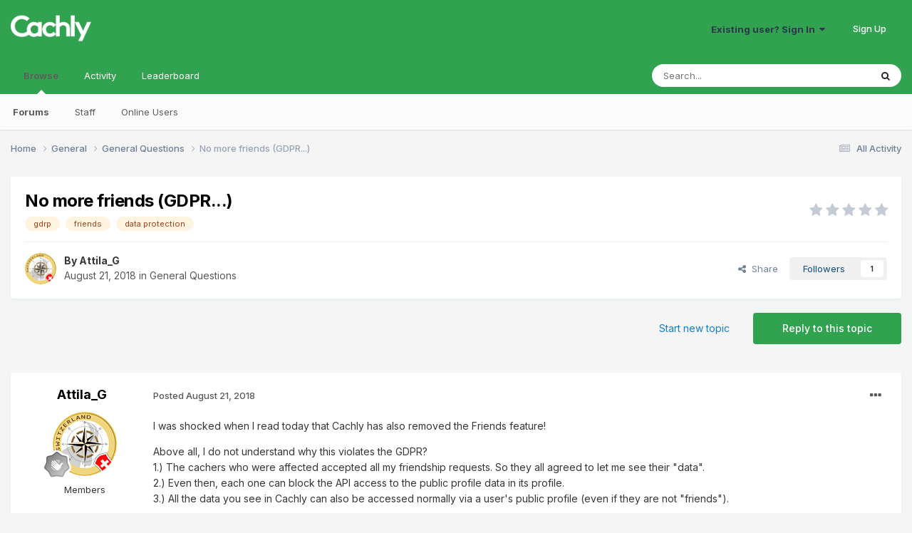

--- FILE ---
content_type: text/html;charset=UTF-8
request_url: https://www.cach.ly/support/index.php?/topic/1480-no-more-friends-gdpr/
body_size: 23873
content:
<!DOCTYPE html>
<html lang="en-US" dir="ltr">
	<head>
		<meta charset="utf-8">
        
		<title>No more friends (GDPR...) - General Questions - Cachly - Advanced Geocaching</title>
		
			<script>
  (function(i,s,o,g,r,a,m){i['GoogleAnalyticsObject']=r;i[r]=i[r]||function(){
  (i[r].q=i[r].q||[]).push(arguments)},i[r].l=1*new Date();a=s.createElement(o),
  m=s.getElementsByTagName(o)[0];a.async=1;a.src=g;m.parentNode.insertBefore(a,m)
  })(window,document,'script','https://www.google-analytics.com/analytics.js','ga');

  ga('create', 'UA-69161970-2', 'auto');
  ga('send', 'pageview');

</script>
		
		
		
		

	<meta name="viewport" content="width=device-width, initial-scale=1">


	
	


	<meta name="twitter:card" content="summary" />


	
		<meta name="twitter:site" content="@cachlyapp" />
	


	
		
			
				<meta property="og:title" content="No more friends (GDPR...)">
			
		
	

	
		
			
				<meta property="og:type" content="website">
			
		
	

	
		
			
				<meta property="og:url" content="https://www.cach.ly/support/index.php?/topic/1480-no-more-friends-gdpr/">
			
		
	

	
		
			
				<meta name="description" content="I was shocked when I read today that Cachly has also removed the Friends feature! Above all, I do not understand why this violates the GDPR? 1.) The cachers who were affected accepted all my friendship requests. So they all agreed to let me see their &quot;data&quot;. 2.) Even then, each one can block the ...">
			
		
	

	
		
			
				<meta property="og:description" content="I was shocked when I read today that Cachly has also removed the Friends feature! Above all, I do not understand why this violates the GDPR? 1.) The cachers who were affected accepted all my friendship requests. So they all agreed to let me see their &quot;data&quot;. 2.) Even then, each one can block the ...">
			
		
	

	
		
			
				<meta property="og:updated_time" content="2018-08-23T15:43:09Z">
			
		
	

	
		
			
				<meta name="keywords" content="gdrp, friends, data protection">
			
		
	

	
		
			
				<meta property="og:site_name" content="Cachly - Advanced Geocaching">
			
		
	

	
		
			
				<meta property="og:locale" content="en_US">
			
		
	


	
		<link rel="canonical" href="https://www.cach.ly/support/index.php?/topic/1480-no-more-friends-gdpr/" />
	

	
		<link as="style" rel="preload" href="https://www.cach.ly/support/applications/core/interface/ckeditor/ckeditor/skins/ips/editor.css?t=O2LE" />
	





<link rel="manifest" href="https://www.cach.ly/support/index.php?/manifest.webmanifest/">
<meta name="msapplication-config" content="https://www.cach.ly/support/index.php?/browserconfig.xml/">
<meta name="msapplication-starturl" content="/">
<meta name="application-name" content="Cachly - Advanced Geocaching">
<meta name="apple-mobile-web-app-title" content="Cachly - Advanced Geocaching">

	<meta name="theme-color" content="#31a350">










<link rel="preload" href="//www.cach.ly/support/applications/core/interface/font/fontawesome-webfont.woff2?v=4.7.0" as="font" crossorigin="anonymous">
		


	<link rel="preconnect" href="https://fonts.googleapis.com">
	<link rel="preconnect" href="https://fonts.gstatic.com" crossorigin>
	
		<link href="https://fonts.googleapis.com/css2?family=Inter:wght@300;400;500;600;700&display=swap" rel="stylesheet">
	



	<link rel='stylesheet' href='https://www.cach.ly/support/uploads/css_built_2/341e4a57816af3ba440d891ca87450ff_framework.css?v=1891aee1ca1711130300' media='all'>

	<link rel='stylesheet' href='https://www.cach.ly/support/uploads/css_built_2/05e81b71abe4f22d6eb8d1a929494829_responsive.css?v=1891aee1ca1711130300' media='all'>

	<link rel='stylesheet' href='https://www.cach.ly/support/uploads/css_built_2/90eb5adf50a8c640f633d47fd7eb1778_core.css?v=1891aee1ca1711130300' media='all'>

	<link rel='stylesheet' href='https://www.cach.ly/support/uploads/css_built_2/5a0da001ccc2200dc5625c3f3934497d_core_responsive.css?v=1891aee1ca1711130300' media='all'>

	<link rel='stylesheet' href='https://www.cach.ly/support/uploads/css_built_2/62e269ced0fdab7e30e026f1d30ae516_forums.css?v=1891aee1ca1711130300' media='all'>

	<link rel='stylesheet' href='https://www.cach.ly/support/uploads/css_built_2/76e62c573090645fb99a15a363d8620e_forums_responsive.css?v=1891aee1ca1711130300' media='all'>

	<link rel='stylesheet' href='https://www.cach.ly/support/uploads/css_built_2/ebdea0c6a7dab6d37900b9190d3ac77b_topics.css?v=1891aee1ca1711130300' media='all'>





<link rel='stylesheet' href='https://www.cach.ly/support/uploads/css_built_2/258adbb6e4f3e83cd3b355f84e3fa002_custom.css?v=1891aee1ca1711130300' media='all'>




		
		

	
	<link rel='shortcut icon' href='https://www.cach.ly/support/uploads/monthly_2020_04/favicon.ico.3ebdc191c4cb6ecf8fc841ffa59604ff.ico' type="image/x-icon">

	</head>
	<body class='ipsApp ipsApp_front ipsJS_none ipsClearfix' data-controller='core.front.core.app' data-message="" data-pageApp='forums' data-pageLocation='front' data-pageModule='forums' data-pageController='topic' data-pageID='1480'  >
		
        

        

		<a href='#ipsLayout_mainArea' class='ipsHide' title='Go to main content on this page' accesskey='m'>Jump to content</a>
		





		<div id='ipsLayout_header' class='ipsClearfix'>
			<header>
				<div class='ipsLayout_container'>
					


<a href='https://www.cach.ly/support/' id='elLogo' accesskey='1'><img src="https://www.cach.ly/support/uploads/monthly_2016_08/Cachly-Logo.png.1737a4786bba0305b6ff7c2c64b1ada4.png" alt='Cachly - Advanced Geocaching'></a>

					
						

	<ul id='elUserNav' class='ipsList_inline cSignedOut ipsResponsive_showDesktop'>
		
        
		
        
        
            
            <li id='elSignInLink'>
                <a href='https://www.cach.ly/support/index.php?/login/' data-ipsMenu-closeOnClick="false" data-ipsMenu id='elUserSignIn'>
                    Existing user? Sign In &nbsp;<i class='fa fa-caret-down'></i>
                </a>
                
<div id='elUserSignIn_menu' class='ipsMenu ipsMenu_auto ipsHide'>
	<form accept-charset='utf-8' method='post' action='https://www.cach.ly/support/index.php?/login/'>
		<input type="hidden" name="csrfKey" value="1b538459118f3c67f59b9d6a10c8942b">
		<input type="hidden" name="ref" value="aHR0cHM6Ly93d3cuY2FjaC5seS9zdXBwb3J0L2luZGV4LnBocD8vdG9waWMvMTQ4MC1uby1tb3JlLWZyaWVuZHMtZ2Rwci8=">
		<div data-role="loginForm">
			
			
			
				
<div class="ipsPad ipsForm ipsForm_vertical">
	<h4 class="ipsType_sectionHead">Sign In</h4>
	<br><br>
	<ul class='ipsList_reset'>
		<li class="ipsFieldRow ipsFieldRow_noLabel ipsFieldRow_fullWidth">
			
			
				<input type="text" placeholder="Display Name" name="auth" autocomplete="username">
			
		</li>
		<li class="ipsFieldRow ipsFieldRow_noLabel ipsFieldRow_fullWidth">
			<input type="password" placeholder="Password" name="password" autocomplete="current-password">
		</li>
		<li class="ipsFieldRow ipsFieldRow_checkbox ipsClearfix">
			<span class="ipsCustomInput">
				<input type="checkbox" name="remember_me" id="remember_me_checkbox" value="1" checked aria-checked="true">
				<span></span>
			</span>
			<div class="ipsFieldRow_content">
				<label class="ipsFieldRow_label" for="remember_me_checkbox">Remember me</label>
				<span class="ipsFieldRow_desc">Not recommended on shared computers</span>
			</div>
		</li>
		<li class="ipsFieldRow ipsFieldRow_fullWidth">
			<button type="submit" name="_processLogin" value="usernamepassword" class="ipsButton ipsButton_primary ipsButton_small" id="elSignIn_submit">Sign In</button>
			
				<p class="ipsType_right ipsType_small">
					
						<a href='https://www.cach.ly/support/index.php?/lostpassword/' data-ipsDialog data-ipsDialog-title='Forgot your password?'>
					
					Forgot your password?</a>
				</p>
			
		</li>
	</ul>
</div>
			
		</div>
	</form>
</div>
            </li>
            
        
		
			<li>
				
					<a href='https://www.cach.ly/support/index.php?/register/' data-ipsDialog data-ipsDialog-size='narrow' data-ipsDialog-title='Sign Up' id='elRegisterButton' class='ipsButton ipsButton_normal ipsButton_primary'>Sign Up</a>
				
			</li>
		
	</ul>

						
<ul class='ipsMobileHamburger ipsList_reset ipsResponsive_hideDesktop'>
	<li data-ipsDrawer data-ipsDrawer-drawerElem='#elMobileDrawer'>
		<a href='#' >
			
			
				
			
			
			
			<i class='fa fa-navicon'></i>
		</a>
	</li>
</ul>
					
				</div>
			</header>
			

	<nav data-controller='core.front.core.navBar' class=' ipsResponsive_showDesktop'>
		<div class='ipsNavBar_primary ipsLayout_container '>
			<ul data-role="primaryNavBar" class='ipsClearfix'>
				


	
		
		
			
		
		<li class='ipsNavBar_active' data-active id='elNavSecondary_1' data-role="navBarItem" data-navApp="core" data-navExt="CustomItem">
			
			
				<a href="https://www.cach.ly/support/"  data-navItem-id="1" data-navDefault>
					Browse<span class='ipsNavBar_active__identifier'></span>
				</a>
			
			
				<ul class='ipsNavBar_secondary ' data-role='secondaryNavBar'>
					


	
		
		
			
		
		<li class='ipsNavBar_active' data-active id='elNavSecondary_8' data-role="navBarItem" data-navApp="forums" data-navExt="Forums">
			
			
				<a href="https://www.cach.ly/support/index.php"  data-navItem-id="8" data-navDefault>
					Forums<span class='ipsNavBar_active__identifier'></span>
				</a>
			
			
		</li>
	
	

	
	

	
		
		
		<li  id='elNavSecondary_10' data-role="navBarItem" data-navApp="core" data-navExt="StaffDirectory">
			
			
				<a href="https://www.cach.ly/support/index.php?/staff/"  data-navItem-id="10" >
					Staff<span class='ipsNavBar_active__identifier'></span>
				</a>
			
			
		</li>
	
	

	
		
		
		<li  id='elNavSecondary_11' data-role="navBarItem" data-navApp="core" data-navExt="OnlineUsers">
			
			
				<a href="https://www.cach.ly/support/index.php?/online/"  data-navItem-id="11" >
					Online Users<span class='ipsNavBar_active__identifier'></span>
				</a>
			
			
		</li>
	
	

					<li class='ipsHide' id='elNavigationMore_1' data-role='navMore'>
						<a href='#' data-ipsMenu data-ipsMenu-appendTo='#elNavigationMore_1' id='elNavigationMore_1_dropdown'>More <i class='fa fa-caret-down'></i></a>
						<ul class='ipsHide ipsMenu ipsMenu_auto' id='elNavigationMore_1_dropdown_menu' data-role='moreDropdown'></ul>
					</li>
				</ul>
			
		</li>
	
	

	
		
		
		<li  id='elNavSecondary_2' data-role="navBarItem" data-navApp="core" data-navExt="CustomItem">
			
			
				<a href="https://www.cach.ly/support/index.php?/discover/"  data-navItem-id="2" >
					Activity<span class='ipsNavBar_active__identifier'></span>
				</a>
			
			
				<ul class='ipsNavBar_secondary ipsHide' data-role='secondaryNavBar'>
					


	
		
		
		<li  id='elNavSecondary_3' data-role="navBarItem" data-navApp="core" data-navExt="AllActivity">
			
			
				<a href="https://www.cach.ly/support/index.php?/discover/"  data-navItem-id="3" >
					All Activity<span class='ipsNavBar_active__identifier'></span>
				</a>
			
			
		</li>
	
	

	
	

	
	

	
	

	
		
		
		<li  id='elNavSecondary_7' data-role="navBarItem" data-navApp="core" data-navExt="Search">
			
			
				<a href="https://www.cach.ly/support/index.php?/search/"  data-navItem-id="7" >
					Search<span class='ipsNavBar_active__identifier'></span>
				</a>
			
			
		</li>
	
	

					<li class='ipsHide' id='elNavigationMore_2' data-role='navMore'>
						<a href='#' data-ipsMenu data-ipsMenu-appendTo='#elNavigationMore_2' id='elNavigationMore_2_dropdown'>More <i class='fa fa-caret-down'></i></a>
						<ul class='ipsHide ipsMenu ipsMenu_auto' id='elNavigationMore_2_dropdown_menu' data-role='moreDropdown'></ul>
					</li>
				</ul>
			
		</li>
	
	

	
		
		
		<li  id='elNavSecondary_12' data-role="navBarItem" data-navApp="core" data-navExt="Leaderboard">
			
			
				<a href="https://www.cach.ly/support/index.php?/leaderboard/"  data-navItem-id="12" >
					Leaderboard<span class='ipsNavBar_active__identifier'></span>
				</a>
			
			
		</li>
	
	

	
	

	
	

				<li class='ipsHide' id='elNavigationMore' data-role='navMore'>
					<a href='#' data-ipsMenu data-ipsMenu-appendTo='#elNavigationMore' id='elNavigationMore_dropdown'>More</a>
					<ul class='ipsNavBar_secondary ipsHide' data-role='secondaryNavBar'>
						<li class='ipsHide' id='elNavigationMore_more' data-role='navMore'>
							<a href='#' data-ipsMenu data-ipsMenu-appendTo='#elNavigationMore_more' id='elNavigationMore_more_dropdown'>More <i class='fa fa-caret-down'></i></a>
							<ul class='ipsHide ipsMenu ipsMenu_auto' id='elNavigationMore_more_dropdown_menu' data-role='moreDropdown'></ul>
						</li>
					</ul>
				</li>
			</ul>
			

	<div id="elSearchWrapper">
		<div id='elSearch' data-controller="core.front.core.quickSearch">
			<form accept-charset='utf-8' action='//www.cach.ly/support/index.php?/search/&amp;do=quicksearch' method='post'>
                <input type='search' id='elSearchField' placeholder='Search...' name='q' autocomplete='off' aria-label='Search'>
                <details class='cSearchFilter'>
                    <summary class='cSearchFilter__text'></summary>
                    <ul class='cSearchFilter__menu'>
                        
                        <li><label><input type="radio" name="type" value="all" ><span class='cSearchFilter__menuText'>Everywhere</span></label></li>
                        
                            
                                <li><label><input type="radio" name="type" value='contextual_{&quot;type&quot;:&quot;forums_topic&quot;,&quot;nodes&quot;:2}' checked><span class='cSearchFilter__menuText'>This Forum</span></label></li>
                            
                                <li><label><input type="radio" name="type" value='contextual_{&quot;type&quot;:&quot;forums_topic&quot;,&quot;item&quot;:1480}' checked><span class='cSearchFilter__menuText'>This Topic</span></label></li>
                            
                        
                        
                            <li><label><input type="radio" name="type" value="core_statuses_status"><span class='cSearchFilter__menuText'>Status Updates</span></label></li>
                        
                            <li><label><input type="radio" name="type" value="forums_topic"><span class='cSearchFilter__menuText'>Topics</span></label></li>
                        
                            <li><label><input type="radio" name="type" value="core_members"><span class='cSearchFilter__menuText'>Members</span></label></li>
                        
                    </ul>
                </details>
				<button class='cSearchSubmit' type="submit" aria-label='Search'><i class="fa fa-search"></i></button>
			</form>
		</div>
	</div>

		</div>
	</nav>

			
<ul id='elMobileNav' class='ipsResponsive_hideDesktop' data-controller='core.front.core.mobileNav'>
	
		
			
			
				
				
			
				
					<li id='elMobileBreadcrumb'>
						<a href='https://www.cach.ly/support/index.php?/forum/2-general-questions/'>
							<span>General Questions</span>
						</a>
					</li>
				
				
			
				
				
			
		
	
	
	
	<li >
		<a data-action="defaultStream" href='https://www.cach.ly/support/index.php?/discover/'><i class="fa fa-newspaper-o" aria-hidden="true"></i></a>
	</li>

	

	
		<li class='ipsJS_show'>
			<a href='https://www.cach.ly/support/index.php?/search/'><i class='fa fa-search'></i></a>
		</li>
	
</ul>
		</div>
		<main id='ipsLayout_body' class='ipsLayout_container'>
			<div id='ipsLayout_contentArea'>
				<div id='ipsLayout_contentWrapper'>
					
<nav class='ipsBreadcrumb ipsBreadcrumb_top ipsFaded_withHover'>
	

	<ul class='ipsList_inline ipsPos_right'>
		
		<li >
			<a data-action="defaultStream" class='ipsType_light '  href='https://www.cach.ly/support/index.php?/discover/'><i class="fa fa-newspaper-o" aria-hidden="true"></i> <span>All Activity</span></a>
		</li>
		
	</ul>

	<ul data-role="breadcrumbList">
		<li>
			<a title="Home" href='https://www.cach.ly/support/'>
				<span>Home <i class='fa fa-angle-right'></i></span>
			</a>
		</li>
		
		
			<li>
				
					<a href='https://www.cach.ly/support/index.php?/forum/1-general/'>
						<span>General <i class='fa fa-angle-right' aria-hidden="true"></i></span>
					</a>
				
			</li>
		
			<li>
				
					<a href='https://www.cach.ly/support/index.php?/forum/2-general-questions/'>
						<span>General Questions <i class='fa fa-angle-right' aria-hidden="true"></i></span>
					</a>
				
			</li>
		
			<li>
				
					No more friends (GDPR...)
				
			</li>
		
	</ul>
</nav>
					
					<div id='ipsLayout_mainArea'>
						
						
						
						

	




						



<div class='ipsPageHeader ipsResponsive_pull ipsBox ipsPadding sm:ipsPadding:half ipsMargin_bottom'>
		
	
	<div class='ipsFlex ipsFlex-ai:center ipsFlex-fw:wrap ipsGap:4'>
		<div class='ipsFlex-flex:11'>
			<h1 class='ipsType_pageTitle ipsContained_container'>
				

				
				
					<span class='ipsType_break ipsContained'>
						<span>No more friends (GDPR...)</span>
					</span>
				
			</h1>
			
			
				


	
		<ul class='ipsTags ipsList_inline ' >
			
				
					

<li >
	
	<a href="https://www.cach.ly/support/index.php?/search/&amp;tags=gdrp" class='ipsTag' title="Find other content tagged with 'gdrp'" rel="tag" data-tag-label="gdrp"><span>gdrp</span></a>
	
</li>
				
					

<li >
	
	<a href="https://www.cach.ly/support/index.php?/search/&amp;tags=friends" class='ipsTag' title="Find other content tagged with 'friends'" rel="tag" data-tag-label="friends"><span>friends</span></a>
	
</li>
				
					

<li >
	
	<a href="https://www.cach.ly/support/index.php?/search/&amp;tags=data%20protection" class='ipsTag' title="Find other content tagged with 'data protection'" rel="tag" data-tag-label="data protection"><span>data protection</span></a>
	
</li>
				
			
			
		</ul>
		
	

			
		</div>
		
			<div class='ipsFlex-flex:00 ipsType_light'>
				
				
<div  class='ipsClearfix ipsRating  ipsRating_veryLarge'>
	
	<ul class='ipsRating_collective'>
		
			
				<li class='ipsRating_off'>
					<i class='fa fa-star'></i>
				</li>
			
		
			
				<li class='ipsRating_off'>
					<i class='fa fa-star'></i>
				</li>
			
		
			
				<li class='ipsRating_off'>
					<i class='fa fa-star'></i>
				</li>
			
		
			
				<li class='ipsRating_off'>
					<i class='fa fa-star'></i>
				</li>
			
		
			
				<li class='ipsRating_off'>
					<i class='fa fa-star'></i>
				</li>
			
		
	</ul>
</div>
			</div>
		
	</div>
	<hr class='ipsHr'>
	<div class='ipsPageHeader__meta ipsFlex ipsFlex-jc:between ipsFlex-ai:center ipsFlex-fw:wrap ipsGap:3'>
		<div class='ipsFlex-flex:11'>
			<div class='ipsPhotoPanel ipsPhotoPanel_mini ipsPhotoPanel_notPhone ipsClearfix'>
				


	<a href="https://www.cach.ly/support/index.php?/profile/497-attila_g/" rel="nofollow" data-ipsHover data-ipsHover-width="370" data-ipsHover-target="https://www.cach.ly/support/index.php?/profile/497-attila_g/&amp;do=hovercard" class="ipsUserPhoto ipsUserPhoto_mini" title="Go to Attila_G's profile">
		<img src='https://www.cach.ly/support/uploads/monthly_2017_07/av-4180.thumb.gif.2ea678674358f0c78e417d73148fa029.gif' alt='Attila_G' loading="lazy">
	</a>

				<div>
					<p class='ipsType_reset ipsType_blendLinks'>
						<span class='ipsType_normal'>
						
							<strong>By 


<a href='https://www.cach.ly/support/index.php?/profile/497-attila_g/' rel="nofollow" data-ipsHover data-ipsHover-width='370' data-ipsHover-target='https://www.cach.ly/support/index.php?/profile/497-attila_g/&amp;do=hovercard&amp;referrer=https%253A%252F%252Fwww.cach.ly%252Fsupport%252Findex.php%253F%252Ftopic%252F1480-no-more-friends-gdpr%252F' title="Go to Attila_G's profile" class="ipsType_break">Attila_G</a></strong><br />
							<span class='ipsType_light'><time datetime='2018-08-21T06:49:28Z' title='08/21/18 06:49  AM' data-short='7 yr'>August 21, 2018</time> in <a href="https://www.cach.ly/support/index.php?/forum/2-general-questions/">General Questions</a></span>
						
						</span>
					</p>
				</div>
			</div>
		</div>
		
			<div class='ipsFlex-flex:01 ipsResponsive_hidePhone'>
				<div class='ipsShareLinks'>
					
						


    <a href='#elShareItem_1873943594_menu' id='elShareItem_1873943594' data-ipsMenu class='ipsShareButton ipsButton ipsButton_verySmall ipsButton_link ipsButton_link--light'>
        <span><i class='fa fa-share-alt'></i></span> &nbsp;Share
    </a>

    <div class='ipsPadding ipsMenu ipsMenu_auto ipsHide' id='elShareItem_1873943594_menu' data-controller="core.front.core.sharelink">
        <ul class='ipsList_inline'>
            
                <li>
<a href="https://x.com/share?url=https%3A%2F%2Fwww.cach.ly%2Fsupport%2Findex.php%3F%2Ftopic%2F1480-no-more-friends-gdpr%2F" class="cShareLink cShareLink_x" target="_blank" data-role="shareLink" title='Share on X' data-ipsTooltip rel='nofollow noopener'>
    <i class="fa fa-x"></i>
</a></li>
            
                <li>
<a href="https://www.facebook.com/sharer/sharer.php?u=https%3A%2F%2Fwww.cach.ly%2Fsupport%2Findex.php%3F%2Ftopic%2F1480-no-more-friends-gdpr%2F" class="cShareLink cShareLink_facebook" target="_blank" data-role="shareLink" title='Share on Facebook' data-ipsTooltip rel='noopener nofollow'>
	<i class="fa fa-facebook"></i>
</a></li>
            
                <li>
<a href="https://www.reddit.com/submit?url=https%3A%2F%2Fwww.cach.ly%2Fsupport%2Findex.php%3F%2Ftopic%2F1480-no-more-friends-gdpr%2F&amp;title=No+more+friends+%28GDPR...%29" rel="nofollow noopener" class="cShareLink cShareLink_reddit" target="_blank" title='Share on Reddit' data-ipsTooltip>
	<i class="fa fa-reddit"></i>
</a></li>
            
                <li>
<a href="mailto:?subject=No%20more%20friends%20%28GDPR...%29&body=https%3A%2F%2Fwww.cach.ly%2Fsupport%2Findex.php%3F%2Ftopic%2F1480-no-more-friends-gdpr%2F" rel='nofollow' class='cShareLink cShareLink_email' title='Share via email' data-ipsTooltip>
	<i class="fa fa-envelope"></i>
</a></li>
            
                <li>
<a href="https://pinterest.com/pin/create/button/?url=https://www.cach.ly/support/index.php?/topic/1480-no-more-friends-gdpr/&amp;media=" class="cShareLink cShareLink_pinterest" rel="nofollow noopener" target="_blank" data-role="shareLink" title='Share on Pinterest' data-ipsTooltip>
	<i class="fa fa-pinterest"></i>
</a></li>
            
        </ul>
        
            <hr class='ipsHr'>
            <button class='ipsHide ipsButton ipsButton_verySmall ipsButton_light ipsButton_fullWidth ipsMargin_top:half' data-controller='core.front.core.webshare' data-role='webShare' data-webShareTitle='No more friends (GDPR...)' data-webShareText='No more friends (GDPR...)' data-webShareUrl='https://www.cach.ly/support/index.php?/topic/1480-no-more-friends-gdpr/'>More sharing options...</button>
        
    </div>

					
					
                    

					



					



<div data-followApp='forums' data-followArea='topic' data-followID='1480' data-controller='core.front.core.followButton'>
	

	<a href='https://www.cach.ly/support/index.php?/login/' rel="nofollow" class="ipsFollow ipsPos_middle ipsButton ipsButton_light ipsButton_verySmall " data-role="followButton" data-ipsTooltip title='Sign in to follow this'>
		<span>Followers</span>
		<span class='ipsCommentCount'>1</span>
	</a>

</div>
				</div>
			</div>
					
	</div>
	
	
</div>








<div class='ipsClearfix'>
	<ul class="ipsToolList ipsToolList_horizontal ipsClearfix ipsSpacer_both ">
		
			<li class='ipsToolList_primaryAction'>
				<span data-controller='forums.front.topic.reply'>
					
						<a href='#replyForm' rel="nofollow" class='ipsButton ipsButton_important ipsButton_medium ipsButton_fullWidth' data-action='replyToTopic'>Reply to this topic</a>
					
				</span>
			</li>
		
		
			<li class='ipsResponsive_hidePhone'>
				
					<a href="https://www.cach.ly/support/index.php?/forum/2-general-questions/&amp;do=add" rel="nofollow" class='ipsButton ipsButton_link ipsButton_medium ipsButton_fullWidth' title='Start a new topic in this forum'>Start new topic</a>
				
			</li>
		
		
	</ul>
</div>

<div id='comments' data-controller='core.front.core.commentFeed,forums.front.topic.view, core.front.core.ignoredComments' data-autoPoll data-baseURL='https://www.cach.ly/support/index.php?/topic/1480-no-more-friends-gdpr/' data-lastPage data-feedID='topic-1480' class='cTopic ipsClear ipsSpacer_top'>
	
			
	

	

<div data-controller='core.front.core.recommendedComments' data-url='https://www.cach.ly/support/index.php?/topic/1480-no-more-friends-gdpr/&amp;recommended=comments' class='ipsRecommendedComments ipsHide'>
	<div data-role="recommendedComments">
		<h2 class='ipsType_sectionHead ipsType_large ipsType_bold ipsMargin_bottom'>Recommended Posts</h2>
		
	</div>
</div>
	
	<div id="elPostFeed" data-role='commentFeed' data-controller='core.front.core.moderation' >
		<form action="https://www.cach.ly/support/index.php?/topic/1480-no-more-friends-gdpr/&amp;csrfKey=1b538459118f3c67f59b9d6a10c8942b&amp;do=multimodComment" method="post" data-ipsPageAction data-role='moderationTools'>
			
			
				

					

					
					



<a id='comment-8092'></a>
<article  id='elComment_8092' class='cPost ipsBox ipsResponsive_pull  ipsComment  ipsComment_parent ipsClearfix ipsClear ipsColumns ipsColumns_noSpacing ipsColumns_collapsePhone    '>
	

	

	<div class='cAuthorPane_mobile ipsResponsive_showPhone'>
		<div class='cAuthorPane_photo'>
			<div class='cAuthorPane_photoWrap'>
				


	<a href="https://www.cach.ly/support/index.php?/profile/497-attila_g/" rel="nofollow" data-ipsHover data-ipsHover-width="370" data-ipsHover-target="https://www.cach.ly/support/index.php?/profile/497-attila_g/&amp;do=hovercard" class="ipsUserPhoto ipsUserPhoto_large" title="Go to Attila_G's profile">
		<img src='https://www.cach.ly/support/uploads/monthly_2017_07/av-4180.thumb.gif.2ea678674358f0c78e417d73148fa029.gif' alt='Attila_G' loading="lazy">
	</a>

				
				
					<a href="https://www.cach.ly/support/index.php?/profile/497-attila_g/badges/" rel="nofollow">
						
<img src='https://www.cach.ly/support/uploads/monthly_2024_03/1_Newbie.svg' loading="lazy" alt="Newbie" class="cAuthorPane_badge cAuthorPane_badge--rank ipsOutline ipsOutline:2px" data-ipsTooltip title="Rank: Newbie (1/14)">
					</a>
				
			</div>
		</div>
		<div class='cAuthorPane_content'>
			<h3 class='ipsType_sectionHead cAuthorPane_author ipsType_break ipsType_blendLinks ipsFlex ipsFlex-ai:center'>
				


<a href='https://www.cach.ly/support/index.php?/profile/497-attila_g/' rel="nofollow" data-ipsHover data-ipsHover-width='370' data-ipsHover-target='https://www.cach.ly/support/index.php?/profile/497-attila_g/&amp;do=hovercard&amp;referrer=https%253A%252F%252Fwww.cach.ly%252Fsupport%252Findex.php%253F%252Ftopic%252F1480-no-more-friends-gdpr%252F' title="Go to Attila_G's profile" class="ipsType_break">Attila_G</a>
			</h3>
			<div class='ipsType_light ipsType_reset'>
				<a href='https://www.cach.ly/support/index.php?/topic/1480-no-more-friends-gdpr/&amp;do=findComment&amp;comment=8092' rel="nofollow" class='ipsType_blendLinks'>Posted <time datetime='2018-08-21T06:49:28Z' title='08/21/18 06:49  AM' data-short='7 yr'>August 21, 2018</time></a>
				
			</div>
		</div>
	</div>
	<aside class='ipsComment_author cAuthorPane ipsColumn ipsColumn_medium ipsResponsive_hidePhone'>
		<h3 class='ipsType_sectionHead cAuthorPane_author ipsType_blendLinks ipsType_break'><strong>


<a href='https://www.cach.ly/support/index.php?/profile/497-attila_g/' rel="nofollow" data-ipsHover data-ipsHover-width='370' data-ipsHover-target='https://www.cach.ly/support/index.php?/profile/497-attila_g/&amp;do=hovercard&amp;referrer=https%253A%252F%252Fwww.cach.ly%252Fsupport%252Findex.php%253F%252Ftopic%252F1480-no-more-friends-gdpr%252F' title="Go to Attila_G's profile" class="ipsType_break">Attila_G</a></strong>
			
		</h3>
		<ul class='cAuthorPane_info ipsList_reset'>
			<li data-role='photo' class='cAuthorPane_photo'>
				<div class='cAuthorPane_photoWrap'>
					


	<a href="https://www.cach.ly/support/index.php?/profile/497-attila_g/" rel="nofollow" data-ipsHover data-ipsHover-width="370" data-ipsHover-target="https://www.cach.ly/support/index.php?/profile/497-attila_g/&amp;do=hovercard" class="ipsUserPhoto ipsUserPhoto_large" title="Go to Attila_G's profile">
		<img src='https://www.cach.ly/support/uploads/monthly_2017_07/av-4180.thumb.gif.2ea678674358f0c78e417d73148fa029.gif' alt='Attila_G' loading="lazy">
	</a>

					
					
						
<img src='https://www.cach.ly/support/uploads/monthly_2024_03/1_Newbie.svg' loading="lazy" alt="Newbie" class="cAuthorPane_badge cAuthorPane_badge--rank ipsOutline ipsOutline:2px" data-ipsTooltip title="Rank: Newbie (1/14)">
					
				</div>
			</li>
			
				<li data-role='group'>Members</li>
				
			
			
				<li data-role='stats' class='ipsMargin_top'>
					<ul class="ipsList_reset ipsType_light ipsFlex ipsFlex-ai:center ipsFlex-jc:center ipsGap_row:2 cAuthorPane_stats">
						<li>
							
								<a href="https://www.cach.ly/support/index.php?/profile/497-attila_g/content/" rel="nofollow" title="58 posts" data-ipsTooltip class="ipsType_blendLinks">
							
								<i class="fa fa-comment"></i> 58
							
								</a>
							
						</li>
						
					</ul>
				</li>
			
			
				

			
		</ul>
	</aside>
	<div class='ipsColumn ipsColumn_fluid ipsMargin:none'>
		

<div id='comment-8092_wrap' data-controller='core.front.core.comment' data-commentApp='forums' data-commentType='forums' data-commentID="8092" data-quoteData='{&quot;userid&quot;:497,&quot;username&quot;:&quot;Attila_G&quot;,&quot;timestamp&quot;:1534834168,&quot;contentapp&quot;:&quot;forums&quot;,&quot;contenttype&quot;:&quot;forums&quot;,&quot;contentid&quot;:1480,&quot;contentclass&quot;:&quot;forums_Topic&quot;,&quot;contentcommentid&quot;:8092}' class='ipsComment_content ipsType_medium'>

	<div class='ipsComment_meta ipsType_light ipsFlex ipsFlex-ai:center ipsFlex-jc:between ipsFlex-fd:row-reverse'>
		<div class='ipsType_light ipsType_reset ipsType_blendLinks ipsComment_toolWrap'>
			<div class='ipsResponsive_hidePhone ipsComment_badges'>
				<ul class='ipsList_reset ipsFlex ipsFlex-jc:end ipsFlex-fw:wrap ipsGap:2 ipsGap_row:1'>
					
					
					
					
					
				</ul>
			</div>
			<ul class='ipsList_reset ipsComment_tools'>
				<li>
					<a href='#elControls_8092_menu' class='ipsComment_ellipsis' id='elControls_8092' title='More options...' data-ipsMenu data-ipsMenu-appendTo='#comment-8092_wrap'><i class='fa fa-ellipsis-h'></i></a>
					<ul id='elControls_8092_menu' class='ipsMenu ipsMenu_narrow ipsHide'>
						
							<li class='ipsMenu_item'><a href='https://www.cach.ly/support/index.php?/topic/1480-no-more-friends-gdpr/&amp;do=reportComment&amp;comment=8092' data-ipsDialog data-ipsDialog-remoteSubmit data-ipsDialog-size='medium' data-ipsDialog-flashMessage='Thanks for your report.' data-ipsDialog-title="Report post" data-action='reportComment' title='Report this content'>Report</a></li>
						
						
							<li class='ipsMenu_item'><a href='https://www.cach.ly/support/index.php?/topic/1480-no-more-friends-gdpr/' title='Share this post' data-ipsDialog data-ipsDialog-size='narrow' data-ipsDialog-content='#elShareComment_8092_menu' data-ipsDialog-title="Share this post" id='elSharePost_8092' data-role='shareComment'>Share</a></li>
						
                        
						
						
						
							
								
							
							
							
							
							
							
						
					</ul>
				</li>
				
			</ul>
		</div>

		<div class='ipsType_reset ipsResponsive_hidePhone'>
			<a href='https://www.cach.ly/support/index.php?/topic/1480-no-more-friends-gdpr/&amp;do=findComment&amp;comment=8092' rel="nofollow" class='ipsType_blendLinks'>Posted <time datetime='2018-08-21T06:49:28Z' title='08/21/18 06:49  AM' data-short='7 yr'>August 21, 2018</time></a>
			
			<span class='ipsResponsive_hidePhone'>
				
				
			</span>
		</div>
	</div>

	

    

	<div class='cPost_contentWrap'>
		
		<div data-role='commentContent' class='ipsType_normal ipsType_richText ipsPadding_bottom ipsContained' data-controller='core.front.core.lightboxedImages'>
			
<p>
	I was shocked when I read today that Cachly has also removed the Friends feature!
</p>

<p>
	Above all, I do not understand why this violates the GDPR? <br />
	1.) The cachers who were affected accepted all my friendship requests. So they all agreed to let me see their "data".<br />
	2.) Even then, each one can block the API access to the public profile data in its profile.<br />
	3.) All the data you see in Cachly can also be accessed normally via a user's public profile (even if they are not "friends").
</p>

<p>
	So why does Cachly have to block this function under the excuse of the Data Protection Regulation? 
</p>

<p>
	And where exactly is the data protection regulation violated in this case? If that were the case Groundspeak would have to take all log entries off the net immediately and no user profile would be public anymore. Also Groundspeak should no longer show which friends logged which caches in the dashboard. Please explain why this step became necessary!
</p>

<p>
	<img alt=":angry:" data-emoticon="" src="https://www.cach.ly/support/uploads/emoticons/default_angry.png" title=":angry:" /></p>


			
		</div>

		
			<div class='ipsItemControls'>
				
					
						

	<div data-controller='core.front.core.reaction' class='ipsItemControls_right ipsClearfix '>	
		<div class='ipsReact ipsPos_right'>
			
				
				<div class='ipsReact_blurb ipsHide' data-role='reactionBlurb'>
					
				</div>
			
			
			
		</div>
	</div>

					
				
				<ul class='ipsComment_controls ipsClearfix ipsItemControls_left' data-role="commentControls">
					
						
						
							<li data-ipsQuote-editor='topic_comment' data-ipsQuote-target='#comment-8092' class='ipsJS_show'>
								<button class='ipsButton ipsButton_light ipsButton_verySmall ipsButton_narrow cMultiQuote ipsHide' data-action='multiQuoteComment' data-ipsTooltip data-ipsQuote-multiQuote data-mqId='mq8092' title='MultiQuote'><i class='fa fa-plus'></i></button>
							</li>
							<li data-ipsQuote-editor='topic_comment' data-ipsQuote-target='#comment-8092' class='ipsJS_show'>
								<a href='#' data-action='quoteComment' data-ipsQuote-singleQuote>Quote</a>
							</li>
						
						
						
												
					
					<li class='ipsHide' data-role='commentLoading'>
						<span class='ipsLoading ipsLoading_tiny ipsLoading_noAnim'></span>
					</li>
				</ul>
			</div>
		

		
	</div>

	

	



<div class='ipsPadding ipsHide cPostShareMenu' id='elShareComment_8092_menu'>
	<h5 class='ipsType_normal ipsType_reset'>Link to comment</h5>
	
		
	
	
	<input type='text' value='https://www.cach.ly/support/index.php?/topic/1480-no-more-friends-gdpr/' class='ipsField_fullWidth'>

	
	<h5 class='ipsType_normal ipsType_reset ipsSpacer_top'>Share on other sites</h5>
	

	<ul class='ipsList_inline ipsList_noSpacing ipsClearfix' data-controller="core.front.core.sharelink">
		
			<li>
<a href="https://x.com/share?url=https%3A%2F%2Fwww.cach.ly%2Fsupport%2Findex.php%3F%2Ftopic%2F1480-no-more-friends-gdpr%2F%26do%3DfindComment%26comment%3D8092" class="cShareLink cShareLink_x" target="_blank" data-role="shareLink" title='Share on X' data-ipsTooltip rel='nofollow noopener'>
    <i class="fa fa-x"></i>
</a></li>
		
			<li>
<a href="https://www.facebook.com/sharer/sharer.php?u=https%3A%2F%2Fwww.cach.ly%2Fsupport%2Findex.php%3F%2Ftopic%2F1480-no-more-friends-gdpr%2F%26do%3DfindComment%26comment%3D8092" class="cShareLink cShareLink_facebook" target="_blank" data-role="shareLink" title='Share on Facebook' data-ipsTooltip rel='noopener nofollow'>
	<i class="fa fa-facebook"></i>
</a></li>
		
			<li>
<a href="https://www.reddit.com/submit?url=https%3A%2F%2Fwww.cach.ly%2Fsupport%2Findex.php%3F%2Ftopic%2F1480-no-more-friends-gdpr%2F%26do%3DfindComment%26comment%3D8092&amp;title=No+more+friends+%28GDPR...%29" rel="nofollow noopener" class="cShareLink cShareLink_reddit" target="_blank" title='Share on Reddit' data-ipsTooltip>
	<i class="fa fa-reddit"></i>
</a></li>
		
			<li>
<a href="mailto:?subject=No%20more%20friends%20%28GDPR...%29&body=https%3A%2F%2Fwww.cach.ly%2Fsupport%2Findex.php%3F%2Ftopic%2F1480-no-more-friends-gdpr%2F%26do%3DfindComment%26comment%3D8092" rel='nofollow' class='cShareLink cShareLink_email' title='Share via email' data-ipsTooltip>
	<i class="fa fa-envelope"></i>
</a></li>
		
			<li>
<a href="https://pinterest.com/pin/create/button/?url=https://www.cach.ly/support/index.php?/topic/1480-no-more-friends-gdpr/%26do=findComment%26comment=8092&amp;media=" class="cShareLink cShareLink_pinterest" rel="nofollow noopener" target="_blank" data-role="shareLink" title='Share on Pinterest' data-ipsTooltip>
	<i class="fa fa-pinterest"></i>
</a></li>
		
	</ul>


	<hr class='ipsHr'>
	<button class='ipsHide ipsButton ipsButton_small ipsButton_light ipsButton_fullWidth ipsMargin_top:half' data-controller='core.front.core.webshare' data-role='webShare' data-webShareTitle='No more friends (GDPR...)' data-webShareText='I was shocked when I read today that Cachly has also removed the Friends feature!
 


	Above all, I do not understand why this violates the GDPR?  
	1.) The cachers who were affected accepted all my friendship requests. So they all agreed to let me see their &quot;data&quot;. 
	2.) Even then, each one can block the API access to the public profile data in its profile. 
	3.) All the data you see in Cachly can also be accessed normally via a user&#039;s public profile (even if they are not &quot;friends&quot;).
 


	So why does Cachly have to block this function under the excuse of the Data Protection Regulation? 
 


	And where exactly is the data protection regulation violated in this case? If that were the case Groundspeak would have to take all log entries off the net immediately and no user profile would be public anymore. Also Groundspeak should no longer show which friends logged which caches in the dashboard. Please explain why this step became necessary!
 


	 
' data-webShareUrl='https://www.cach.ly/support/index.php?/topic/1480-no-more-friends-gdpr/&amp;do=findComment&amp;comment=8092'>More sharing options...</button>

	
</div>
</div>
	</div>
</article>
					
					
					
				

					

					
					



<a id='comment-8093'></a>
<article  id='elComment_8093' class='cPost ipsBox ipsResponsive_pull  ipsComment  ipsComment_parent ipsClearfix ipsClear ipsColumns ipsColumns_noSpacing ipsColumns_collapsePhone    '>
	

	

	<div class='cAuthorPane_mobile ipsResponsive_showPhone'>
		<div class='cAuthorPane_photo'>
			<div class='cAuthorPane_photoWrap'>
				


	<a href="https://www.cach.ly/support/index.php?/profile/285-chrisden/" rel="nofollow" data-ipsHover data-ipsHover-width="370" data-ipsHover-target="https://www.cach.ly/support/index.php?/profile/285-chrisden/&amp;do=hovercard" class="ipsUserPhoto ipsUserPhoto_large" title="Go to ChrisDen's profile">
		<img src='https://www.cach.ly/support/uploads/set_resources_2/84c1e40ea0e759e3f1505eb1788ddf3c_default_photo.png' alt='ChrisDen' loading="lazy">
	</a>

				
				<span class="cAuthorPane_badge cAuthorPane_badge--moderator" data-ipsTooltip title="ChrisDen is a moderator"></span>
				
				
					<a href="https://www.cach.ly/support/index.php?/profile/285-chrisden/badges/" rel="nofollow">
						
<img src='https://www.cach.ly/support/uploads/monthly_2024_03/1_Newbie.svg' loading="lazy" alt="Newbie" class="cAuthorPane_badge cAuthorPane_badge--rank ipsOutline ipsOutline:2px" data-ipsTooltip title="Rank: Newbie (1/14)">
					</a>
				
			</div>
		</div>
		<div class='cAuthorPane_content'>
			<h3 class='ipsType_sectionHead cAuthorPane_author ipsType_break ipsType_blendLinks ipsFlex ipsFlex-ai:center'>
				


<a href='https://www.cach.ly/support/index.php?/profile/285-chrisden/' rel="nofollow" data-ipsHover data-ipsHover-width='370' data-ipsHover-target='https://www.cach.ly/support/index.php?/profile/285-chrisden/&amp;do=hovercard&amp;referrer=https%253A%252F%252Fwww.cach.ly%252Fsupport%252Findex.php%253F%252Ftopic%252F1480-no-more-friends-gdpr%252F' title="Go to ChrisDen's profile" class="ipsType_break">ChrisDen</a>
			</h3>
			<div class='ipsType_light ipsType_reset'>
				<a href='https://www.cach.ly/support/index.php?/topic/1480-no-more-friends-gdpr/&amp;do=findComment&amp;comment=8093' rel="nofollow" class='ipsType_blendLinks'>Posted <time datetime='2018-08-22T05:25:02Z' title='08/22/18 05:25  AM' data-short='7 yr'>August 22, 2018</time></a>
				
			</div>
		</div>
	</div>
	<aside class='ipsComment_author cAuthorPane ipsColumn ipsColumn_medium ipsResponsive_hidePhone'>
		<h3 class='ipsType_sectionHead cAuthorPane_author ipsType_blendLinks ipsType_break'><strong>


<a href='https://www.cach.ly/support/index.php?/profile/285-chrisden/' rel="nofollow" data-ipsHover data-ipsHover-width='370' data-ipsHover-target='https://www.cach.ly/support/index.php?/profile/285-chrisden/&amp;do=hovercard&amp;referrer=https%253A%252F%252Fwww.cach.ly%252Fsupport%252Findex.php%253F%252Ftopic%252F1480-no-more-friends-gdpr%252F' title="Go to ChrisDen's profile" class="ipsType_break">ChrisDen</a></strong>
			
		</h3>
		<ul class='cAuthorPane_info ipsList_reset'>
			<li data-role='photo' class='cAuthorPane_photo'>
				<div class='cAuthorPane_photoWrap'>
					


	<a href="https://www.cach.ly/support/index.php?/profile/285-chrisden/" rel="nofollow" data-ipsHover data-ipsHover-width="370" data-ipsHover-target="https://www.cach.ly/support/index.php?/profile/285-chrisden/&amp;do=hovercard" class="ipsUserPhoto ipsUserPhoto_large" title="Go to ChrisDen's profile">
		<img src='https://www.cach.ly/support/uploads/set_resources_2/84c1e40ea0e759e3f1505eb1788ddf3c_default_photo.png' alt='ChrisDen' loading="lazy">
	</a>

					
						<span class="cAuthorPane_badge cAuthorPane_badge--moderator" data-ipsTooltip title="ChrisDen is a moderator"></span>
					
					
						
<img src='https://www.cach.ly/support/uploads/monthly_2024_03/1_Newbie.svg' loading="lazy" alt="Newbie" class="cAuthorPane_badge cAuthorPane_badge--rank ipsOutline ipsOutline:2px" data-ipsTooltip title="Rank: Newbie (1/14)">
					
				</div>
			</li>
			
				<li data-role='group'>Members</li>
				
			
			
				<li data-role='stats' class='ipsMargin_top'>
					<ul class="ipsList_reset ipsType_light ipsFlex ipsFlex-ai:center ipsFlex-jc:center ipsGap_row:2 cAuthorPane_stats">
						<li>
							
								<a href="https://www.cach.ly/support/index.php?/profile/285-chrisden/content/" rel="nofollow" title="459 posts" data-ipsTooltip class="ipsType_blendLinks">
							
								<i class="fa fa-comment"></i> 459
							
								</a>
							
						</li>
						
					</ul>
				</li>
			
			
				

	
	<li data-role='custom-field' class='ipsResponsive_hidePhone ipsType_break'>
		
<span class='ft'>Location</span><span class='fc'>South Africa</span>
	</li>
	

			
		</ul>
	</aside>
	<div class='ipsColumn ipsColumn_fluid ipsMargin:none'>
		

<div id='comment-8093_wrap' data-controller='core.front.core.comment' data-commentApp='forums' data-commentType='forums' data-commentID="8093" data-quoteData='{&quot;userid&quot;:285,&quot;username&quot;:&quot;ChrisDen&quot;,&quot;timestamp&quot;:1534915502,&quot;contentapp&quot;:&quot;forums&quot;,&quot;contenttype&quot;:&quot;forums&quot;,&quot;contentid&quot;:1480,&quot;contentclass&quot;:&quot;forums_Topic&quot;,&quot;contentcommentid&quot;:8093}' class='ipsComment_content ipsType_medium'>

	<div class='ipsComment_meta ipsType_light ipsFlex ipsFlex-ai:center ipsFlex-jc:between ipsFlex-fd:row-reverse'>
		<div class='ipsType_light ipsType_reset ipsType_blendLinks ipsComment_toolWrap'>
			<div class='ipsResponsive_hidePhone ipsComment_badges'>
				<ul class='ipsList_reset ipsFlex ipsFlex-jc:end ipsFlex-fw:wrap ipsGap:2 ipsGap_row:1'>
					
					
					
					
					
				</ul>
			</div>
			<ul class='ipsList_reset ipsComment_tools'>
				<li>
					<a href='#elControls_8093_menu' class='ipsComment_ellipsis' id='elControls_8093' title='More options...' data-ipsMenu data-ipsMenu-appendTo='#comment-8093_wrap'><i class='fa fa-ellipsis-h'></i></a>
					<ul id='elControls_8093_menu' class='ipsMenu ipsMenu_narrow ipsHide'>
						
							<li class='ipsMenu_item'><a href='https://www.cach.ly/support/index.php?/topic/1480-no-more-friends-gdpr/&amp;do=reportComment&amp;comment=8093' data-ipsDialog data-ipsDialog-remoteSubmit data-ipsDialog-size='medium' data-ipsDialog-flashMessage='Thanks for your report.' data-ipsDialog-title="Report post" data-action='reportComment' title='Report this content'>Report</a></li>
						
						
							<li class='ipsMenu_item'><a href='https://www.cach.ly/support/index.php?/topic/1480-no-more-friends-gdpr/&amp;do=findComment&amp;comment=8093' rel="nofollow" title='Share this post' data-ipsDialog data-ipsDialog-size='narrow' data-ipsDialog-content='#elShareComment_8093_menu' data-ipsDialog-title="Share this post" id='elSharePost_8093' data-role='shareComment'>Share</a></li>
						
                        
						
						
						
							
								
							
							
							
							
							
							
						
					</ul>
				</li>
				
			</ul>
		</div>

		<div class='ipsType_reset ipsResponsive_hidePhone'>
			<a href='https://www.cach.ly/support/index.php?/topic/1480-no-more-friends-gdpr/&amp;do=findComment&amp;comment=8093' rel="nofollow" class='ipsType_blendLinks'>Posted <time datetime='2018-08-22T05:25:02Z' title='08/22/18 05:25  AM' data-short='7 yr'>August 22, 2018</time></a>
			
			<span class='ipsResponsive_hidePhone'>
				
				
			</span>
		</div>
	</div>

	

    

	<div class='cPost_contentWrap'>
		
		<div data-role='commentContent' class='ipsType_normal ipsType_richText ipsPadding_bottom ipsContained' data-controller='core.front.core.lightboxedImages'>
			
<p>
	Geocaching HQ sets the requirements that partners have to comply with, especially with regard to the use of data. 
</p>

<p>
	I agree this is a bit extreme so I am sure we will see a relaxation in the future. 
</p>


			
		</div>

		
			<div class='ipsItemControls'>
				
					
						

	<div data-controller='core.front.core.reaction' class='ipsItemControls_right ipsClearfix '>	
		<div class='ipsReact ipsPos_right'>
			
				
				<div class='ipsReact_blurb ipsHide' data-role='reactionBlurb'>
					
				</div>
			
			
			
		</div>
	</div>

					
				
				<ul class='ipsComment_controls ipsClearfix ipsItemControls_left' data-role="commentControls">
					
						
						
							<li data-ipsQuote-editor='topic_comment' data-ipsQuote-target='#comment-8093' class='ipsJS_show'>
								<button class='ipsButton ipsButton_light ipsButton_verySmall ipsButton_narrow cMultiQuote ipsHide' data-action='multiQuoteComment' data-ipsTooltip data-ipsQuote-multiQuote data-mqId='mq8093' title='MultiQuote'><i class='fa fa-plus'></i></button>
							</li>
							<li data-ipsQuote-editor='topic_comment' data-ipsQuote-target='#comment-8093' class='ipsJS_show'>
								<a href='#' data-action='quoteComment' data-ipsQuote-singleQuote>Quote</a>
							</li>
						
						
						
												
					
					<li class='ipsHide' data-role='commentLoading'>
						<span class='ipsLoading ipsLoading_tiny ipsLoading_noAnim'></span>
					</li>
				</ul>
			</div>
		

		
	</div>

	

	



<div class='ipsPadding ipsHide cPostShareMenu' id='elShareComment_8093_menu'>
	<h5 class='ipsType_normal ipsType_reset'>Link to comment</h5>
	
		
	
	
	<input type='text' value='https://www.cach.ly/support/index.php?/topic/1480-no-more-friends-gdpr/&amp;do=findComment&amp;comment=8093' class='ipsField_fullWidth'>

	
	<h5 class='ipsType_normal ipsType_reset ipsSpacer_top'>Share on other sites</h5>
	

	<ul class='ipsList_inline ipsList_noSpacing ipsClearfix' data-controller="core.front.core.sharelink">
		
			<li>
<a href="https://x.com/share?url=https%3A%2F%2Fwww.cach.ly%2Fsupport%2Findex.php%3F%2Ftopic%2F1480-no-more-friends-gdpr%2F%26do%3DfindComment%26comment%3D8093" class="cShareLink cShareLink_x" target="_blank" data-role="shareLink" title='Share on X' data-ipsTooltip rel='nofollow noopener'>
    <i class="fa fa-x"></i>
</a></li>
		
			<li>
<a href="https://www.facebook.com/sharer/sharer.php?u=https%3A%2F%2Fwww.cach.ly%2Fsupport%2Findex.php%3F%2Ftopic%2F1480-no-more-friends-gdpr%2F%26do%3DfindComment%26comment%3D8093" class="cShareLink cShareLink_facebook" target="_blank" data-role="shareLink" title='Share on Facebook' data-ipsTooltip rel='noopener nofollow'>
	<i class="fa fa-facebook"></i>
</a></li>
		
			<li>
<a href="https://www.reddit.com/submit?url=https%3A%2F%2Fwww.cach.ly%2Fsupport%2Findex.php%3F%2Ftopic%2F1480-no-more-friends-gdpr%2F%26do%3DfindComment%26comment%3D8093&amp;title=No+more+friends+%28GDPR...%29" rel="nofollow noopener" class="cShareLink cShareLink_reddit" target="_blank" title='Share on Reddit' data-ipsTooltip>
	<i class="fa fa-reddit"></i>
</a></li>
		
			<li>
<a href="mailto:?subject=No%20more%20friends%20%28GDPR...%29&body=https%3A%2F%2Fwww.cach.ly%2Fsupport%2Findex.php%3F%2Ftopic%2F1480-no-more-friends-gdpr%2F%26do%3DfindComment%26comment%3D8093" rel='nofollow' class='cShareLink cShareLink_email' title='Share via email' data-ipsTooltip>
	<i class="fa fa-envelope"></i>
</a></li>
		
			<li>
<a href="https://pinterest.com/pin/create/button/?url=https://www.cach.ly/support/index.php?/topic/1480-no-more-friends-gdpr/%26do=findComment%26comment=8093&amp;media=" class="cShareLink cShareLink_pinterest" rel="nofollow noopener" target="_blank" data-role="shareLink" title='Share on Pinterest' data-ipsTooltip>
	<i class="fa fa-pinterest"></i>
</a></li>
		
	</ul>


	<hr class='ipsHr'>
	<button class='ipsHide ipsButton ipsButton_small ipsButton_light ipsButton_fullWidth ipsMargin_top:half' data-controller='core.front.core.webshare' data-role='webShare' data-webShareTitle='No more friends (GDPR...)' data-webShareText='Geocaching HQ sets the requirements that partners have to comply with, especially with regard to the use of data. 
 


	I agree this is a bit extreme so I am sure we will see a relaxation in the future. 
 
' data-webShareUrl='https://www.cach.ly/support/index.php?/topic/1480-no-more-friends-gdpr/&amp;do=findComment&amp;comment=8093'>More sharing options...</button>

	
</div>
</div>
	</div>
</article>
					
					
					
				

					

					
					



<a id='comment-8094'></a>
<article  id='elComment_8094' class='cPost ipsBox ipsResponsive_pull  ipsComment  ipsComment_parent ipsClearfix ipsClear ipsColumns ipsColumns_noSpacing ipsColumns_collapsePhone    '>
	

	

	<div class='cAuthorPane_mobile ipsResponsive_showPhone'>
		<div class='cAuthorPane_photo'>
			<div class='cAuthorPane_photoWrap'>
				


	<a href="https://www.cach.ly/support/index.php?/profile/333-rragan/" rel="nofollow" data-ipsHover data-ipsHover-width="370" data-ipsHover-target="https://www.cach.ly/support/index.php?/profile/333-rragan/&amp;do=hovercard" class="ipsUserPhoto ipsUserPhoto_large" title="Go to rragan's profile">
		<img src='https://www.cach.ly/support/uploads/set_resources_2/84c1e40ea0e759e3f1505eb1788ddf3c_default_photo.png' alt='rragan' loading="lazy">
	</a>

				
				
					<a href="https://www.cach.ly/support/index.php?/profile/333-rragan/badges/" rel="nofollow">
						
<img src='https://www.cach.ly/support/uploads/monthly_2024_03/1_Newbie.svg' loading="lazy" alt="Newbie" class="cAuthorPane_badge cAuthorPane_badge--rank ipsOutline ipsOutline:2px" data-ipsTooltip title="Rank: Newbie (1/14)">
					</a>
				
			</div>
		</div>
		<div class='cAuthorPane_content'>
			<h3 class='ipsType_sectionHead cAuthorPane_author ipsType_break ipsType_blendLinks ipsFlex ipsFlex-ai:center'>
				


<a href='https://www.cach.ly/support/index.php?/profile/333-rragan/' rel="nofollow" data-ipsHover data-ipsHover-width='370' data-ipsHover-target='https://www.cach.ly/support/index.php?/profile/333-rragan/&amp;do=hovercard&amp;referrer=https%253A%252F%252Fwww.cach.ly%252Fsupport%252Findex.php%253F%252Ftopic%252F1480-no-more-friends-gdpr%252F' title="Go to rragan's profile" class="ipsType_break">rragan</a>
			</h3>
			<div class='ipsType_light ipsType_reset'>
				<a href='https://www.cach.ly/support/index.php?/topic/1480-no-more-friends-gdpr/&amp;do=findComment&amp;comment=8094' rel="nofollow" class='ipsType_blendLinks'>Posted <time datetime='2018-08-22T05:43:56Z' title='08/22/18 05:43  AM' data-short='7 yr'>August 22, 2018</time></a>
				
			</div>
		</div>
	</div>
	<aside class='ipsComment_author cAuthorPane ipsColumn ipsColumn_medium ipsResponsive_hidePhone'>
		<h3 class='ipsType_sectionHead cAuthorPane_author ipsType_blendLinks ipsType_break'><strong>


<a href='https://www.cach.ly/support/index.php?/profile/333-rragan/' rel="nofollow" data-ipsHover data-ipsHover-width='370' data-ipsHover-target='https://www.cach.ly/support/index.php?/profile/333-rragan/&amp;do=hovercard&amp;referrer=https%253A%252F%252Fwww.cach.ly%252Fsupport%252Findex.php%253F%252Ftopic%252F1480-no-more-friends-gdpr%252F' title="Go to rragan's profile" class="ipsType_break">rragan</a></strong>
			
		</h3>
		<ul class='cAuthorPane_info ipsList_reset'>
			<li data-role='photo' class='cAuthorPane_photo'>
				<div class='cAuthorPane_photoWrap'>
					


	<a href="https://www.cach.ly/support/index.php?/profile/333-rragan/" rel="nofollow" data-ipsHover data-ipsHover-width="370" data-ipsHover-target="https://www.cach.ly/support/index.php?/profile/333-rragan/&amp;do=hovercard" class="ipsUserPhoto ipsUserPhoto_large" title="Go to rragan's profile">
		<img src='https://www.cach.ly/support/uploads/set_resources_2/84c1e40ea0e759e3f1505eb1788ddf3c_default_photo.png' alt='rragan' loading="lazy">
	</a>

					
					
						
<img src='https://www.cach.ly/support/uploads/monthly_2024_03/1_Newbie.svg' loading="lazy" alt="Newbie" class="cAuthorPane_badge cAuthorPane_badge--rank ipsOutline ipsOutline:2px" data-ipsTooltip title="Rank: Newbie (1/14)">
					
				</div>
			</li>
			
				<li data-role='group'>Members</li>
				
			
			
				<li data-role='stats' class='ipsMargin_top'>
					<ul class="ipsList_reset ipsType_light ipsFlex ipsFlex-ai:center ipsFlex-jc:center ipsGap_row:2 cAuthorPane_stats">
						<li>
							
								<a href="https://www.cach.ly/support/index.php?/profile/333-rragan/content/" rel="nofollow" title="1003 posts" data-ipsTooltip class="ipsType_blendLinks">
							
								<i class="fa fa-comment"></i> 1k
							
								</a>
							
						</li>
						
					</ul>
				</li>
			
			
				

			
		</ul>
	</aside>
	<div class='ipsColumn ipsColumn_fluid ipsMargin:none'>
		

<div id='comment-8094_wrap' data-controller='core.front.core.comment' data-commentApp='forums' data-commentType='forums' data-commentID="8094" data-quoteData='{&quot;userid&quot;:333,&quot;username&quot;:&quot;rragan&quot;,&quot;timestamp&quot;:1534916636,&quot;contentapp&quot;:&quot;forums&quot;,&quot;contenttype&quot;:&quot;forums&quot;,&quot;contentid&quot;:1480,&quot;contentclass&quot;:&quot;forums_Topic&quot;,&quot;contentcommentid&quot;:8094}' class='ipsComment_content ipsType_medium'>

	<div class='ipsComment_meta ipsType_light ipsFlex ipsFlex-ai:center ipsFlex-jc:between ipsFlex-fd:row-reverse'>
		<div class='ipsType_light ipsType_reset ipsType_blendLinks ipsComment_toolWrap'>
			<div class='ipsResponsive_hidePhone ipsComment_badges'>
				<ul class='ipsList_reset ipsFlex ipsFlex-jc:end ipsFlex-fw:wrap ipsGap:2 ipsGap_row:1'>
					
					
					
					
					
				</ul>
			</div>
			<ul class='ipsList_reset ipsComment_tools'>
				<li>
					<a href='#elControls_8094_menu' class='ipsComment_ellipsis' id='elControls_8094' title='More options...' data-ipsMenu data-ipsMenu-appendTo='#comment-8094_wrap'><i class='fa fa-ellipsis-h'></i></a>
					<ul id='elControls_8094_menu' class='ipsMenu ipsMenu_narrow ipsHide'>
						
							<li class='ipsMenu_item'><a href='https://www.cach.ly/support/index.php?/topic/1480-no-more-friends-gdpr/&amp;do=reportComment&amp;comment=8094' data-ipsDialog data-ipsDialog-remoteSubmit data-ipsDialog-size='medium' data-ipsDialog-flashMessage='Thanks for your report.' data-ipsDialog-title="Report post" data-action='reportComment' title='Report this content'>Report</a></li>
						
						
							<li class='ipsMenu_item'><a href='https://www.cach.ly/support/index.php?/topic/1480-no-more-friends-gdpr/&amp;do=findComment&amp;comment=8094' rel="nofollow" title='Share this post' data-ipsDialog data-ipsDialog-size='narrow' data-ipsDialog-content='#elShareComment_8094_menu' data-ipsDialog-title="Share this post" id='elSharePost_8094' data-role='shareComment'>Share</a></li>
						
                        
						
						
						
							
								
							
							
							
							
							
							
						
					</ul>
				</li>
				
			</ul>
		</div>

		<div class='ipsType_reset ipsResponsive_hidePhone'>
			<a href='https://www.cach.ly/support/index.php?/topic/1480-no-more-friends-gdpr/&amp;do=findComment&amp;comment=8094' rel="nofollow" class='ipsType_blendLinks'>Posted <time datetime='2018-08-22T05:43:56Z' title='08/22/18 05:43  AM' data-short='7 yr'>August 22, 2018</time></a>
			
			<span class='ipsResponsive_hidePhone'>
				
				
			</span>
		</div>
	</div>

	

    

	<div class='cPost_contentWrap'>
		
		<div data-role='commentContent' class='ipsType_normal ipsType_richText ipsPadding_bottom ipsContained' data-controller='core.front.core.lightboxedImages'>
			<p>
	Fines for GDPR violations are huge so I can understand companies being cautious until this recently enacted set of laws is well understood. Erring on the side of caution is prudent albeit a pain for us. 
</p>

			
		</div>

		
			<div class='ipsItemControls'>
				
					
						

	<div data-controller='core.front.core.reaction' class='ipsItemControls_right ipsClearfix '>	
		<div class='ipsReact ipsPos_right'>
			
				
				<div class='ipsReact_blurb ipsHide' data-role='reactionBlurb'>
					
				</div>
			
			
			
		</div>
	</div>

					
				
				<ul class='ipsComment_controls ipsClearfix ipsItemControls_left' data-role="commentControls">
					
						
						
							<li data-ipsQuote-editor='topic_comment' data-ipsQuote-target='#comment-8094' class='ipsJS_show'>
								<button class='ipsButton ipsButton_light ipsButton_verySmall ipsButton_narrow cMultiQuote ipsHide' data-action='multiQuoteComment' data-ipsTooltip data-ipsQuote-multiQuote data-mqId='mq8094' title='MultiQuote'><i class='fa fa-plus'></i></button>
							</li>
							<li data-ipsQuote-editor='topic_comment' data-ipsQuote-target='#comment-8094' class='ipsJS_show'>
								<a href='#' data-action='quoteComment' data-ipsQuote-singleQuote>Quote</a>
							</li>
						
						
						
												
					
					<li class='ipsHide' data-role='commentLoading'>
						<span class='ipsLoading ipsLoading_tiny ipsLoading_noAnim'></span>
					</li>
				</ul>
			</div>
		

		
	</div>

	

	



<div class='ipsPadding ipsHide cPostShareMenu' id='elShareComment_8094_menu'>
	<h5 class='ipsType_normal ipsType_reset'>Link to comment</h5>
	
		
	
	
	<input type='text' value='https://www.cach.ly/support/index.php?/topic/1480-no-more-friends-gdpr/&amp;do=findComment&amp;comment=8094' class='ipsField_fullWidth'>

	
	<h5 class='ipsType_normal ipsType_reset ipsSpacer_top'>Share on other sites</h5>
	

	<ul class='ipsList_inline ipsList_noSpacing ipsClearfix' data-controller="core.front.core.sharelink">
		
			<li>
<a href="https://x.com/share?url=https%3A%2F%2Fwww.cach.ly%2Fsupport%2Findex.php%3F%2Ftopic%2F1480-no-more-friends-gdpr%2F%26do%3DfindComment%26comment%3D8094" class="cShareLink cShareLink_x" target="_blank" data-role="shareLink" title='Share on X' data-ipsTooltip rel='nofollow noopener'>
    <i class="fa fa-x"></i>
</a></li>
		
			<li>
<a href="https://www.facebook.com/sharer/sharer.php?u=https%3A%2F%2Fwww.cach.ly%2Fsupport%2Findex.php%3F%2Ftopic%2F1480-no-more-friends-gdpr%2F%26do%3DfindComment%26comment%3D8094" class="cShareLink cShareLink_facebook" target="_blank" data-role="shareLink" title='Share on Facebook' data-ipsTooltip rel='noopener nofollow'>
	<i class="fa fa-facebook"></i>
</a></li>
		
			<li>
<a href="https://www.reddit.com/submit?url=https%3A%2F%2Fwww.cach.ly%2Fsupport%2Findex.php%3F%2Ftopic%2F1480-no-more-friends-gdpr%2F%26do%3DfindComment%26comment%3D8094&amp;title=No+more+friends+%28GDPR...%29" rel="nofollow noopener" class="cShareLink cShareLink_reddit" target="_blank" title='Share on Reddit' data-ipsTooltip>
	<i class="fa fa-reddit"></i>
</a></li>
		
			<li>
<a href="mailto:?subject=No%20more%20friends%20%28GDPR...%29&body=https%3A%2F%2Fwww.cach.ly%2Fsupport%2Findex.php%3F%2Ftopic%2F1480-no-more-friends-gdpr%2F%26do%3DfindComment%26comment%3D8094" rel='nofollow' class='cShareLink cShareLink_email' title='Share via email' data-ipsTooltip>
	<i class="fa fa-envelope"></i>
</a></li>
		
			<li>
<a href="https://pinterest.com/pin/create/button/?url=https://www.cach.ly/support/index.php?/topic/1480-no-more-friends-gdpr/%26do=findComment%26comment=8094&amp;media=" class="cShareLink cShareLink_pinterest" rel="nofollow noopener" target="_blank" data-role="shareLink" title='Share on Pinterest' data-ipsTooltip>
	<i class="fa fa-pinterest"></i>
</a></li>
		
	</ul>


	<hr class='ipsHr'>
	<button class='ipsHide ipsButton ipsButton_small ipsButton_light ipsButton_fullWidth ipsMargin_top:half' data-controller='core.front.core.webshare' data-role='webShare' data-webShareTitle='No more friends (GDPR...)' data-webShareText='Fines for GDPR violations are huge so I can understand companies being cautious until this recently enacted set of laws is well understood. Erring on the side of caution is prudent albeit a pain for us. 
 ' data-webShareUrl='https://www.cach.ly/support/index.php?/topic/1480-no-more-friends-gdpr/&amp;do=findComment&amp;comment=8094'>More sharing options...</button>

	
</div>
</div>
	</div>
</article>
					
					
					
				

					

					
					



<a id='comment-8095'></a>
<article  id='elComment_8095' class='cPost ipsBox ipsResponsive_pull  ipsComment  ipsComment_parent ipsClearfix ipsClear ipsColumns ipsColumns_noSpacing ipsColumns_collapsePhone    '>
	

	

	<div class='cAuthorPane_mobile ipsResponsive_showPhone'>
		<div class='cAuthorPane_photo'>
			<div class='cAuthorPane_photoWrap'>
				


	<a href="https://www.cach.ly/support/index.php?/profile/497-attila_g/" rel="nofollow" data-ipsHover data-ipsHover-width="370" data-ipsHover-target="https://www.cach.ly/support/index.php?/profile/497-attila_g/&amp;do=hovercard" class="ipsUserPhoto ipsUserPhoto_large" title="Go to Attila_G's profile">
		<img src='https://www.cach.ly/support/uploads/monthly_2017_07/av-4180.thumb.gif.2ea678674358f0c78e417d73148fa029.gif' alt='Attila_G' loading="lazy">
	</a>

				
				
					<a href="https://www.cach.ly/support/index.php?/profile/497-attila_g/badges/" rel="nofollow">
						
<img src='https://www.cach.ly/support/uploads/monthly_2024_03/1_Newbie.svg' loading="lazy" alt="Newbie" class="cAuthorPane_badge cAuthorPane_badge--rank ipsOutline ipsOutline:2px" data-ipsTooltip title="Rank: Newbie (1/14)">
					</a>
				
			</div>
		</div>
		<div class='cAuthorPane_content'>
			<h3 class='ipsType_sectionHead cAuthorPane_author ipsType_break ipsType_blendLinks ipsFlex ipsFlex-ai:center'>
				


<a href='https://www.cach.ly/support/index.php?/profile/497-attila_g/' rel="nofollow" data-ipsHover data-ipsHover-width='370' data-ipsHover-target='https://www.cach.ly/support/index.php?/profile/497-attila_g/&amp;do=hovercard&amp;referrer=https%253A%252F%252Fwww.cach.ly%252Fsupport%252Findex.php%253F%252Ftopic%252F1480-no-more-friends-gdpr%252F' title="Go to Attila_G's profile" class="ipsType_break">Attila_G</a>
			</h3>
			<div class='ipsType_light ipsType_reset'>
				<a href='https://www.cach.ly/support/index.php?/topic/1480-no-more-friends-gdpr/&amp;do=findComment&amp;comment=8095' rel="nofollow" class='ipsType_blendLinks'>Posted <time datetime='2018-08-22T06:41:22Z' title='08/22/18 06:41  AM' data-short='7 yr'>August 22, 2018</time></a>
				
			</div>
		</div>
	</div>
	<aside class='ipsComment_author cAuthorPane ipsColumn ipsColumn_medium ipsResponsive_hidePhone'>
		<h3 class='ipsType_sectionHead cAuthorPane_author ipsType_blendLinks ipsType_break'><strong>


<a href='https://www.cach.ly/support/index.php?/profile/497-attila_g/' rel="nofollow" data-ipsHover data-ipsHover-width='370' data-ipsHover-target='https://www.cach.ly/support/index.php?/profile/497-attila_g/&amp;do=hovercard&amp;referrer=https%253A%252F%252Fwww.cach.ly%252Fsupport%252Findex.php%253F%252Ftopic%252F1480-no-more-friends-gdpr%252F' title="Go to Attila_G's profile" class="ipsType_break">Attila_G</a></strong>
			
		</h3>
		<ul class='cAuthorPane_info ipsList_reset'>
			<li data-role='photo' class='cAuthorPane_photo'>
				<div class='cAuthorPane_photoWrap'>
					


	<a href="https://www.cach.ly/support/index.php?/profile/497-attila_g/" rel="nofollow" data-ipsHover data-ipsHover-width="370" data-ipsHover-target="https://www.cach.ly/support/index.php?/profile/497-attila_g/&amp;do=hovercard" class="ipsUserPhoto ipsUserPhoto_large" title="Go to Attila_G's profile">
		<img src='https://www.cach.ly/support/uploads/monthly_2017_07/av-4180.thumb.gif.2ea678674358f0c78e417d73148fa029.gif' alt='Attila_G' loading="lazy">
	</a>

					
					
						
<img src='https://www.cach.ly/support/uploads/monthly_2024_03/1_Newbie.svg' loading="lazy" alt="Newbie" class="cAuthorPane_badge cAuthorPane_badge--rank ipsOutline ipsOutline:2px" data-ipsTooltip title="Rank: Newbie (1/14)">
					
				</div>
			</li>
			
				<li data-role='group'>Members</li>
				
			
			
				<li data-role='stats' class='ipsMargin_top'>
					<ul class="ipsList_reset ipsType_light ipsFlex ipsFlex-ai:center ipsFlex-jc:center ipsGap_row:2 cAuthorPane_stats">
						<li>
							
								<a href="https://www.cach.ly/support/index.php?/profile/497-attila_g/content/" rel="nofollow" title="58 posts" data-ipsTooltip class="ipsType_blendLinks">
							
								<i class="fa fa-comment"></i> 58
							
								</a>
							
						</li>
						
					</ul>
				</li>
			
			
				

			
		</ul>
	</aside>
	<div class='ipsColumn ipsColumn_fluid ipsMargin:none'>
		

<div id='comment-8095_wrap' data-controller='core.front.core.comment' data-commentApp='forums' data-commentType='forums' data-commentID="8095" data-quoteData='{&quot;userid&quot;:497,&quot;username&quot;:&quot;Attila_G&quot;,&quot;timestamp&quot;:1534920082,&quot;contentapp&quot;:&quot;forums&quot;,&quot;contenttype&quot;:&quot;forums&quot;,&quot;contentid&quot;:1480,&quot;contentclass&quot;:&quot;forums_Topic&quot;,&quot;contentcommentid&quot;:8095}' class='ipsComment_content ipsType_medium'>

	<div class='ipsComment_meta ipsType_light ipsFlex ipsFlex-ai:center ipsFlex-jc:between ipsFlex-fd:row-reverse'>
		<div class='ipsType_light ipsType_reset ipsType_blendLinks ipsComment_toolWrap'>
			<div class='ipsResponsive_hidePhone ipsComment_badges'>
				<ul class='ipsList_reset ipsFlex ipsFlex-jc:end ipsFlex-fw:wrap ipsGap:2 ipsGap_row:1'>
					
						<li><strong class="ipsBadge ipsBadge_large ipsComment_authorBadge">Author</strong></li>
					
					
					
					
					
				</ul>
			</div>
			<ul class='ipsList_reset ipsComment_tools'>
				<li>
					<a href='#elControls_8095_menu' class='ipsComment_ellipsis' id='elControls_8095' title='More options...' data-ipsMenu data-ipsMenu-appendTo='#comment-8095_wrap'><i class='fa fa-ellipsis-h'></i></a>
					<ul id='elControls_8095_menu' class='ipsMenu ipsMenu_narrow ipsHide'>
						
							<li class='ipsMenu_item'><a href='https://www.cach.ly/support/index.php?/topic/1480-no-more-friends-gdpr/&amp;do=reportComment&amp;comment=8095' data-ipsDialog data-ipsDialog-remoteSubmit data-ipsDialog-size='medium' data-ipsDialog-flashMessage='Thanks for your report.' data-ipsDialog-title="Report post" data-action='reportComment' title='Report this content'>Report</a></li>
						
						
							<li class='ipsMenu_item'><a href='https://www.cach.ly/support/index.php?/topic/1480-no-more-friends-gdpr/&amp;do=findComment&amp;comment=8095' rel="nofollow" title='Share this post' data-ipsDialog data-ipsDialog-size='narrow' data-ipsDialog-content='#elShareComment_8095_menu' data-ipsDialog-title="Share this post" id='elSharePost_8095' data-role='shareComment'>Share</a></li>
						
                        
						
						
						
							
								
							
							
							
							
							
							
						
					</ul>
				</li>
				
			</ul>
		</div>

		<div class='ipsType_reset ipsResponsive_hidePhone'>
			<a href='https://www.cach.ly/support/index.php?/topic/1480-no-more-friends-gdpr/&amp;do=findComment&amp;comment=8095' rel="nofollow" class='ipsType_blendLinks'>Posted <time datetime='2018-08-22T06:41:22Z' title='08/22/18 06:41  AM' data-short='7 yr'>August 22, 2018</time></a>
			
			<span class='ipsResponsive_hidePhone'>
				
				
			</span>
		</div>
	</div>

	

    

	<div class='cPost_contentWrap'>
		
		<div data-role='commentContent' class='ipsType_normal ipsType_richText ipsPadding_bottom ipsContained' data-controller='core.front.core.lightboxedImages'>
			
<p>
	I know the possible fines regarding GDPR (I live and do business in Europe) but if so Groundspeak would be asked to pay first!! They store, control and make the data publicly available. They are the big player. <strong>But for Groundspeak it is obviously no problem to keep all this information public.</strong> So I don't understand why Cachly's blocking that information now. Cachly does not store any personal data! Only the public data of Groundspeak is displayed in the app. That's a big difference.
</p>

<p>
	This is about the simplest log and statistical data, which were published under a <strong>pseudonym</strong>. It's not like publishing someone's medical records with a full name. Should we not simply use common sense?
</p>

<p>
	By the way: The big fines are primarily directed against companies like Facebook, Google and other monster players. No small company has to expect a million-dollar lawsuit, and certainly not in the USA. No arm of Europeans has been that long. Moreover, it would never pay to seek an international trial for a small sum! 
</p>

<p>
	Let's think a little further:<br />
	If you really cared about data protection, then all logs would have to be blocked for public access! Only the cacheowners are allowed to see them, because the logs are directed to them. Of course, the statistics should no longer be accessible to anyone! Or just anonymized so you don't know who it belongs to anymore. In the future there would be no more phone jokers and no more hints in the (non-public) logs. Cool yeah!
</p>

<p>
	Quite insane, isn't it? After all, that's exactly the part of the game. 
</p>

<p>
	<strong>I am fighting against this absolutely mindless implementation of data protection regulations. This was never in the spirit of the legislator!</strong> That is why no European court will deal with such kind of "violations". 
</p>

<p>
	 
</p>


			
		</div>

		
			<div class='ipsItemControls'>
				
					
						

	<div data-controller='core.front.core.reaction' class='ipsItemControls_right ipsClearfix '>	
		<div class='ipsReact ipsPos_right'>
			
				
				<div class='ipsReact_blurb ipsHide' data-role='reactionBlurb'>
					
				</div>
			
			
			
		</div>
	</div>

					
				
				<ul class='ipsComment_controls ipsClearfix ipsItemControls_left' data-role="commentControls">
					
						
						
							<li data-ipsQuote-editor='topic_comment' data-ipsQuote-target='#comment-8095' class='ipsJS_show'>
								<button class='ipsButton ipsButton_light ipsButton_verySmall ipsButton_narrow cMultiQuote ipsHide' data-action='multiQuoteComment' data-ipsTooltip data-ipsQuote-multiQuote data-mqId='mq8095' title='MultiQuote'><i class='fa fa-plus'></i></button>
							</li>
							<li data-ipsQuote-editor='topic_comment' data-ipsQuote-target='#comment-8095' class='ipsJS_show'>
								<a href='#' data-action='quoteComment' data-ipsQuote-singleQuote>Quote</a>
							</li>
						
						
						
												
					
					<li class='ipsHide' data-role='commentLoading'>
						<span class='ipsLoading ipsLoading_tiny ipsLoading_noAnim'></span>
					</li>
				</ul>
			</div>
		

		
	</div>

	

	



<div class='ipsPadding ipsHide cPostShareMenu' id='elShareComment_8095_menu'>
	<h5 class='ipsType_normal ipsType_reset'>Link to comment</h5>
	
		
	
	
	<input type='text' value='https://www.cach.ly/support/index.php?/topic/1480-no-more-friends-gdpr/&amp;do=findComment&amp;comment=8095' class='ipsField_fullWidth'>

	
	<h5 class='ipsType_normal ipsType_reset ipsSpacer_top'>Share on other sites</h5>
	

	<ul class='ipsList_inline ipsList_noSpacing ipsClearfix' data-controller="core.front.core.sharelink">
		
			<li>
<a href="https://x.com/share?url=https%3A%2F%2Fwww.cach.ly%2Fsupport%2Findex.php%3F%2Ftopic%2F1480-no-more-friends-gdpr%2F%26do%3DfindComment%26comment%3D8095" class="cShareLink cShareLink_x" target="_blank" data-role="shareLink" title='Share on X' data-ipsTooltip rel='nofollow noopener'>
    <i class="fa fa-x"></i>
</a></li>
		
			<li>
<a href="https://www.facebook.com/sharer/sharer.php?u=https%3A%2F%2Fwww.cach.ly%2Fsupport%2Findex.php%3F%2Ftopic%2F1480-no-more-friends-gdpr%2F%26do%3DfindComment%26comment%3D8095" class="cShareLink cShareLink_facebook" target="_blank" data-role="shareLink" title='Share on Facebook' data-ipsTooltip rel='noopener nofollow'>
	<i class="fa fa-facebook"></i>
</a></li>
		
			<li>
<a href="https://www.reddit.com/submit?url=https%3A%2F%2Fwww.cach.ly%2Fsupport%2Findex.php%3F%2Ftopic%2F1480-no-more-friends-gdpr%2F%26do%3DfindComment%26comment%3D8095&amp;title=No+more+friends+%28GDPR...%29" rel="nofollow noopener" class="cShareLink cShareLink_reddit" target="_blank" title='Share on Reddit' data-ipsTooltip>
	<i class="fa fa-reddit"></i>
</a></li>
		
			<li>
<a href="mailto:?subject=No%20more%20friends%20%28GDPR...%29&body=https%3A%2F%2Fwww.cach.ly%2Fsupport%2Findex.php%3F%2Ftopic%2F1480-no-more-friends-gdpr%2F%26do%3DfindComment%26comment%3D8095" rel='nofollow' class='cShareLink cShareLink_email' title='Share via email' data-ipsTooltip>
	<i class="fa fa-envelope"></i>
</a></li>
		
			<li>
<a href="https://pinterest.com/pin/create/button/?url=https://www.cach.ly/support/index.php?/topic/1480-no-more-friends-gdpr/%26do=findComment%26comment=8095&amp;media=" class="cShareLink cShareLink_pinterest" rel="nofollow noopener" target="_blank" data-role="shareLink" title='Share on Pinterest' data-ipsTooltip>
	<i class="fa fa-pinterest"></i>
</a></li>
		
	</ul>


	<hr class='ipsHr'>
	<button class='ipsHide ipsButton ipsButton_small ipsButton_light ipsButton_fullWidth ipsMargin_top:half' data-controller='core.front.core.webshare' data-role='webShare' data-webShareTitle='No more friends (GDPR...)' data-webShareText='I know the possible fines regarding GDPR (I live and do business in Europe) but if so Groundspeak would be asked to pay first!! They store, control and make the data publicly available. They are the big player. But for Groundspeak it is obviously no problem to keep all this information public. So I don&#039;t understand why Cachly&#039;s blocking that information now. Cachly does not store any personal data! Only the public data of Groundspeak is displayed in the app. That&#039;s a big difference.
 


	This is about the simplest log and statistical data, which were published under a pseudonym. It&#039;s not like publishing someone&#039;s medical records with a full name. Should we not simply use common sense?
 


	By the way: The big fines are primarily directed against companies like Facebook, Google and other monster players. No small company has to expect a million-dollar lawsuit, and certainly not in the USA. No arm of Europeans has been that long. Moreover, it would never pay to seek an international trial for a small sum! 
 


	Let&#039;s think a little further: 
	If you really cared about data protection, then all logs would have to be blocked for public access! Only the cacheowners are allowed to see them, because the logs are directed to them. Of course, the statistics should no longer be accessible to anyone! Or just anonymized so you don&#039;t know who it belongs to anymore. In the future there would be no more phone jokers and no more hints in the (non-public) logs. Cool yeah!
 


	Quite insane, isn&#039;t it? After all, that&#039;s exactly the part of the game. 
 


	I am fighting against this absolutely mindless implementation of data protection regulations. This was never in the spirit of the legislator! That is why no European court will deal with such kind of &quot;violations&quot;. 
 


	 
 
' data-webShareUrl='https://www.cach.ly/support/index.php?/topic/1480-no-more-friends-gdpr/&amp;do=findComment&amp;comment=8095'>More sharing options...</button>

	
</div>
</div>
	</div>
</article>
					
					
					
				

					

					
					



<a id='comment-8096'></a>
<article  id='elComment_8096' class='cPost ipsBox ipsResponsive_pull  ipsComment  ipsComment_parent ipsClearfix ipsClear ipsColumns ipsColumns_noSpacing ipsColumns_collapsePhone    '>
	

	

	<div class='cAuthorPane_mobile ipsResponsive_showPhone'>
		<div class='cAuthorPane_photo'>
			<div class='cAuthorPane_photoWrap'>
				


	<a href="https://www.cach.ly/support/index.php?/profile/497-attila_g/" rel="nofollow" data-ipsHover data-ipsHover-width="370" data-ipsHover-target="https://www.cach.ly/support/index.php?/profile/497-attila_g/&amp;do=hovercard" class="ipsUserPhoto ipsUserPhoto_large" title="Go to Attila_G's profile">
		<img src='https://www.cach.ly/support/uploads/monthly_2017_07/av-4180.thumb.gif.2ea678674358f0c78e417d73148fa029.gif' alt='Attila_G' loading="lazy">
	</a>

				
				
					<a href="https://www.cach.ly/support/index.php?/profile/497-attila_g/badges/" rel="nofollow">
						
<img src='https://www.cach.ly/support/uploads/monthly_2024_03/1_Newbie.svg' loading="lazy" alt="Newbie" class="cAuthorPane_badge cAuthorPane_badge--rank ipsOutline ipsOutline:2px" data-ipsTooltip title="Rank: Newbie (1/14)">
					</a>
				
			</div>
		</div>
		<div class='cAuthorPane_content'>
			<h3 class='ipsType_sectionHead cAuthorPane_author ipsType_break ipsType_blendLinks ipsFlex ipsFlex-ai:center'>
				


<a href='https://www.cach.ly/support/index.php?/profile/497-attila_g/' rel="nofollow" data-ipsHover data-ipsHover-width='370' data-ipsHover-target='https://www.cach.ly/support/index.php?/profile/497-attila_g/&amp;do=hovercard&amp;referrer=https%253A%252F%252Fwww.cach.ly%252Fsupport%252Findex.php%253F%252Ftopic%252F1480-no-more-friends-gdpr%252F' title="Go to Attila_G's profile" class="ipsType_break">Attila_G</a>
			</h3>
			<div class='ipsType_light ipsType_reset'>
				<a href='https://www.cach.ly/support/index.php?/topic/1480-no-more-friends-gdpr/&amp;do=findComment&amp;comment=8096' rel="nofollow" class='ipsType_blendLinks'>Posted <time datetime='2018-08-22T07:06:02Z' title='08/22/18 07:06  AM' data-short='7 yr'>August 22, 2018</time></a>
				
			</div>
		</div>
	</div>
	<aside class='ipsComment_author cAuthorPane ipsColumn ipsColumn_medium ipsResponsive_hidePhone'>
		<h3 class='ipsType_sectionHead cAuthorPane_author ipsType_blendLinks ipsType_break'><strong>


<a href='https://www.cach.ly/support/index.php?/profile/497-attila_g/' rel="nofollow" data-ipsHover data-ipsHover-width='370' data-ipsHover-target='https://www.cach.ly/support/index.php?/profile/497-attila_g/&amp;do=hovercard&amp;referrer=https%253A%252F%252Fwww.cach.ly%252Fsupport%252Findex.php%253F%252Ftopic%252F1480-no-more-friends-gdpr%252F' title="Go to Attila_G's profile" class="ipsType_break">Attila_G</a></strong>
			
		</h3>
		<ul class='cAuthorPane_info ipsList_reset'>
			<li data-role='photo' class='cAuthorPane_photo'>
				<div class='cAuthorPane_photoWrap'>
					


	<a href="https://www.cach.ly/support/index.php?/profile/497-attila_g/" rel="nofollow" data-ipsHover data-ipsHover-width="370" data-ipsHover-target="https://www.cach.ly/support/index.php?/profile/497-attila_g/&amp;do=hovercard" class="ipsUserPhoto ipsUserPhoto_large" title="Go to Attila_G's profile">
		<img src='https://www.cach.ly/support/uploads/monthly_2017_07/av-4180.thumb.gif.2ea678674358f0c78e417d73148fa029.gif' alt='Attila_G' loading="lazy">
	</a>

					
					
						
<img src='https://www.cach.ly/support/uploads/monthly_2024_03/1_Newbie.svg' loading="lazy" alt="Newbie" class="cAuthorPane_badge cAuthorPane_badge--rank ipsOutline ipsOutline:2px" data-ipsTooltip title="Rank: Newbie (1/14)">
					
				</div>
			</li>
			
				<li data-role='group'>Members</li>
				
			
			
				<li data-role='stats' class='ipsMargin_top'>
					<ul class="ipsList_reset ipsType_light ipsFlex ipsFlex-ai:center ipsFlex-jc:center ipsGap_row:2 cAuthorPane_stats">
						<li>
							
								<a href="https://www.cach.ly/support/index.php?/profile/497-attila_g/content/" rel="nofollow" title="58 posts" data-ipsTooltip class="ipsType_blendLinks">
							
								<i class="fa fa-comment"></i> 58
							
								</a>
							
						</li>
						
					</ul>
				</li>
			
			
				

			
		</ul>
	</aside>
	<div class='ipsColumn ipsColumn_fluid ipsMargin:none'>
		

<div id='comment-8096_wrap' data-controller='core.front.core.comment' data-commentApp='forums' data-commentType='forums' data-commentID="8096" data-quoteData='{&quot;userid&quot;:497,&quot;username&quot;:&quot;Attila_G&quot;,&quot;timestamp&quot;:1534921562,&quot;contentapp&quot;:&quot;forums&quot;,&quot;contenttype&quot;:&quot;forums&quot;,&quot;contentid&quot;:1480,&quot;contentclass&quot;:&quot;forums_Topic&quot;,&quot;contentcommentid&quot;:8096}' class='ipsComment_content ipsType_medium'>

	<div class='ipsComment_meta ipsType_light ipsFlex ipsFlex-ai:center ipsFlex-jc:between ipsFlex-fd:row-reverse'>
		<div class='ipsType_light ipsType_reset ipsType_blendLinks ipsComment_toolWrap'>
			<div class='ipsResponsive_hidePhone ipsComment_badges'>
				<ul class='ipsList_reset ipsFlex ipsFlex-jc:end ipsFlex-fw:wrap ipsGap:2 ipsGap_row:1'>
					
						<li><strong class="ipsBadge ipsBadge_large ipsComment_authorBadge">Author</strong></li>
					
					
					
					
					
				</ul>
			</div>
			<ul class='ipsList_reset ipsComment_tools'>
				<li>
					<a href='#elControls_8096_menu' class='ipsComment_ellipsis' id='elControls_8096' title='More options...' data-ipsMenu data-ipsMenu-appendTo='#comment-8096_wrap'><i class='fa fa-ellipsis-h'></i></a>
					<ul id='elControls_8096_menu' class='ipsMenu ipsMenu_narrow ipsHide'>
						
							<li class='ipsMenu_item'><a href='https://www.cach.ly/support/index.php?/topic/1480-no-more-friends-gdpr/&amp;do=reportComment&amp;comment=8096' data-ipsDialog data-ipsDialog-remoteSubmit data-ipsDialog-size='medium' data-ipsDialog-flashMessage='Thanks for your report.' data-ipsDialog-title="Report post" data-action='reportComment' title='Report this content'>Report</a></li>
						
						
							<li class='ipsMenu_item'><a href='https://www.cach.ly/support/index.php?/topic/1480-no-more-friends-gdpr/&amp;do=findComment&amp;comment=8096' rel="nofollow" title='Share this post' data-ipsDialog data-ipsDialog-size='narrow' data-ipsDialog-content='#elShareComment_8096_menu' data-ipsDialog-title="Share this post" id='elSharePost_8096' data-role='shareComment'>Share</a></li>
						
                        
						
						
						
							
								
							
							
							
							
							
							
						
					</ul>
				</li>
				
			</ul>
		</div>

		<div class='ipsType_reset ipsResponsive_hidePhone'>
			<a href='https://www.cach.ly/support/index.php?/topic/1480-no-more-friends-gdpr/&amp;do=findComment&amp;comment=8096' rel="nofollow" class='ipsType_blendLinks'>Posted <time datetime='2018-08-22T07:06:02Z' title='08/22/18 07:06  AM' data-short='7 yr'>August 22, 2018</time></a>
			
			<span class='ipsResponsive_hidePhone'>
				
				
			</span>
		</div>
	</div>

	

    

	<div class='cPost_contentWrap'>
		
		<div data-role='commentContent' class='ipsType_normal ipsType_richText ipsPadding_bottom ipsContained' data-controller='core.front.core.lightboxedImages'>
			
<p>
	To give a much more important example:
</p>

<p>
	The website Cach.ly uses Google Analytics and Google Fonts. For me as a European customer, it is precisely this information that needs to be listed in the website's privacy information, because every time I access this website my data is transferred to Google without my knowledge of it. This is an absolutely essential part of a website and exactly because of such violations companies in Europe are being sued. But on Cach.ly I can find neither an imprint nor the information about the person who is responsible for data protection and also no other data protection regulations. This would be much more important than the friends list in the app and above all it is a 100% violation of the GDPR. 
</p>

<p>
	<a href="http://lmgtfy.com/?q=gdpr+in+the+usa" rel="external nofollow">http://lmgtfy.com/?q=gdpr+in+the+usa</a>   <img alt=";)" data-emoticon="" height="20" src="https://www.cach.ly/support/uploads/emoticons/default_wink.png" srcset="https://www.cach.ly/support/uploads/emoticons/wink@2x.png 2x" title=";)" width="20" /></p>


			
		</div>

		
			<div class='ipsItemControls'>
				
					
						

	<div data-controller='core.front.core.reaction' class='ipsItemControls_right ipsClearfix '>	
		<div class='ipsReact ipsPos_right'>
			
				
				<div class='ipsReact_blurb ipsHide' data-role='reactionBlurb'>
					
				</div>
			
			
			
		</div>
	</div>

					
				
				<ul class='ipsComment_controls ipsClearfix ipsItemControls_left' data-role="commentControls">
					
						
						
							<li data-ipsQuote-editor='topic_comment' data-ipsQuote-target='#comment-8096' class='ipsJS_show'>
								<button class='ipsButton ipsButton_light ipsButton_verySmall ipsButton_narrow cMultiQuote ipsHide' data-action='multiQuoteComment' data-ipsTooltip data-ipsQuote-multiQuote data-mqId='mq8096' title='MultiQuote'><i class='fa fa-plus'></i></button>
							</li>
							<li data-ipsQuote-editor='topic_comment' data-ipsQuote-target='#comment-8096' class='ipsJS_show'>
								<a href='#' data-action='quoteComment' data-ipsQuote-singleQuote>Quote</a>
							</li>
						
						
						
												
					
					<li class='ipsHide' data-role='commentLoading'>
						<span class='ipsLoading ipsLoading_tiny ipsLoading_noAnim'></span>
					</li>
				</ul>
			</div>
		

		
	</div>

	

	



<div class='ipsPadding ipsHide cPostShareMenu' id='elShareComment_8096_menu'>
	<h5 class='ipsType_normal ipsType_reset'>Link to comment</h5>
	
		
	
	
	<input type='text' value='https://www.cach.ly/support/index.php?/topic/1480-no-more-friends-gdpr/&amp;do=findComment&amp;comment=8096' class='ipsField_fullWidth'>

	
	<h5 class='ipsType_normal ipsType_reset ipsSpacer_top'>Share on other sites</h5>
	

	<ul class='ipsList_inline ipsList_noSpacing ipsClearfix' data-controller="core.front.core.sharelink">
		
			<li>
<a href="https://x.com/share?url=https%3A%2F%2Fwww.cach.ly%2Fsupport%2Findex.php%3F%2Ftopic%2F1480-no-more-friends-gdpr%2F%26do%3DfindComment%26comment%3D8096" class="cShareLink cShareLink_x" target="_blank" data-role="shareLink" title='Share on X' data-ipsTooltip rel='nofollow noopener'>
    <i class="fa fa-x"></i>
</a></li>
		
			<li>
<a href="https://www.facebook.com/sharer/sharer.php?u=https%3A%2F%2Fwww.cach.ly%2Fsupport%2Findex.php%3F%2Ftopic%2F1480-no-more-friends-gdpr%2F%26do%3DfindComment%26comment%3D8096" class="cShareLink cShareLink_facebook" target="_blank" data-role="shareLink" title='Share on Facebook' data-ipsTooltip rel='noopener nofollow'>
	<i class="fa fa-facebook"></i>
</a></li>
		
			<li>
<a href="https://www.reddit.com/submit?url=https%3A%2F%2Fwww.cach.ly%2Fsupport%2Findex.php%3F%2Ftopic%2F1480-no-more-friends-gdpr%2F%26do%3DfindComment%26comment%3D8096&amp;title=No+more+friends+%28GDPR...%29" rel="nofollow noopener" class="cShareLink cShareLink_reddit" target="_blank" title='Share on Reddit' data-ipsTooltip>
	<i class="fa fa-reddit"></i>
</a></li>
		
			<li>
<a href="mailto:?subject=No%20more%20friends%20%28GDPR...%29&body=https%3A%2F%2Fwww.cach.ly%2Fsupport%2Findex.php%3F%2Ftopic%2F1480-no-more-friends-gdpr%2F%26do%3DfindComment%26comment%3D8096" rel='nofollow' class='cShareLink cShareLink_email' title='Share via email' data-ipsTooltip>
	<i class="fa fa-envelope"></i>
</a></li>
		
			<li>
<a href="https://pinterest.com/pin/create/button/?url=https://www.cach.ly/support/index.php?/topic/1480-no-more-friends-gdpr/%26do=findComment%26comment=8096&amp;media=" class="cShareLink cShareLink_pinterest" rel="nofollow noopener" target="_blank" data-role="shareLink" title='Share on Pinterest' data-ipsTooltip>
	<i class="fa fa-pinterest"></i>
</a></li>
		
	</ul>


	<hr class='ipsHr'>
	<button class='ipsHide ipsButton ipsButton_small ipsButton_light ipsButton_fullWidth ipsMargin_top:half' data-controller='core.front.core.webshare' data-role='webShare' data-webShareTitle='No more friends (GDPR...)' data-webShareText='To give a much more important example:
 


	The website Cach.ly uses Google Analytics and Google Fonts. For me as a European customer, it is precisely this information that needs to be listed in the website&#039;s privacy information, because every time I access this website my data is transferred to Google without my knowledge of it. This is an absolutely essential part of a website and exactly because of such violations companies in Europe are being sued. But on Cach.ly I can find neither an imprint nor the information about the person who is responsible for data protection and also no other data protection regulations. This would be much more important than the friends list in the app and above all it is a 100% violation of the GDPR. 
 


	http://lmgtfy.com/?q=gdpr+in+the+usa    
' data-webShareUrl='https://www.cach.ly/support/index.php?/topic/1480-no-more-friends-gdpr/&amp;do=findComment&amp;comment=8096'>More sharing options...</button>

	
</div>
</div>
	</div>
</article>
					
					
					
				

					

					
					



<a id='comment-8097'></a>
<article  id='elComment_8097' class='cPost ipsBox ipsResponsive_pull  ipsComment  ipsComment_parent ipsClearfix ipsClear ipsColumns ipsColumns_noSpacing ipsColumns_collapsePhone    '>
	

	

	<div class='cAuthorPane_mobile ipsResponsive_showPhone'>
		<div class='cAuthorPane_photo'>
			<div class='cAuthorPane_photoWrap'>
				


	<a href="https://www.cach.ly/support/index.php?/profile/1-nic-hubbard/" rel="nofollow" data-ipsHover data-ipsHover-width="370" data-ipsHover-target="https://www.cach.ly/support/index.php?/profile/1-nic-hubbard/&amp;do=hovercard" class="ipsUserPhoto ipsUserPhoto_large" title="Go to Nic Hubbard's profile">
		<img src='https://www.cach.ly/support/uploads/monthly_2019_02/CachlyLogoV.thumb.png.bafe15d1d51f91a675350957dbdeaba9.png' alt='Nic Hubbard' loading="lazy">
	</a>

				
				<span class="cAuthorPane_badge cAuthorPane_badge--moderator" data-ipsTooltip title="Nic Hubbard is a moderator"></span>
				
				
					<a href="https://www.cach.ly/support/index.php?/profile/1-nic-hubbard/badges/" rel="nofollow">
						
<img src='https://www.cach.ly/support/uploads/monthly_2024_03/7_Collaborator.svg' loading="lazy" alt="Collaborator" class="cAuthorPane_badge cAuthorPane_badge--rank ipsOutline ipsOutline:2px" data-ipsTooltip title="Rank: Collaborator (7/14)">
					</a>
				
			</div>
		</div>
		<div class='cAuthorPane_content'>
			<h3 class='ipsType_sectionHead cAuthorPane_author ipsType_break ipsType_blendLinks ipsFlex ipsFlex-ai:center'>
				


<a href='https://www.cach.ly/support/index.php?/profile/1-nic-hubbard/' rel="nofollow" data-ipsHover data-ipsHover-width='370' data-ipsHover-target='https://www.cach.ly/support/index.php?/profile/1-nic-hubbard/&amp;do=hovercard&amp;referrer=https%253A%252F%252Fwww.cach.ly%252Fsupport%252Findex.php%253F%252Ftopic%252F1480-no-more-friends-gdpr%252F' title="Go to Nic Hubbard's profile" class="ipsType_break"><span style='color:red;'>Nic Hubbard</span></a>
			</h3>
			<div class='ipsType_light ipsType_reset'>
				<a href='https://www.cach.ly/support/index.php?/topic/1480-no-more-friends-gdpr/&amp;do=findComment&amp;comment=8097' rel="nofollow" class='ipsType_blendLinks'>Posted <time datetime='2018-08-22T16:08:30Z' title='08/22/18 04:08  PM' data-short='7 yr'>August 22, 2018</time></a>
				
			</div>
		</div>
	</div>
	<aside class='ipsComment_author cAuthorPane ipsColumn ipsColumn_medium ipsResponsive_hidePhone'>
		<h3 class='ipsType_sectionHead cAuthorPane_author ipsType_blendLinks ipsType_break'><strong>


<a href='https://www.cach.ly/support/index.php?/profile/1-nic-hubbard/' rel="nofollow" data-ipsHover data-ipsHover-width='370' data-ipsHover-target='https://www.cach.ly/support/index.php?/profile/1-nic-hubbard/&amp;do=hovercard&amp;referrer=https%253A%252F%252Fwww.cach.ly%252Fsupport%252Findex.php%253F%252Ftopic%252F1480-no-more-friends-gdpr%252F' title="Go to Nic Hubbard's profile" class="ipsType_break">Nic Hubbard</a></strong>
			
		</h3>
		<ul class='cAuthorPane_info ipsList_reset'>
			<li data-role='photo' class='cAuthorPane_photo'>
				<div class='cAuthorPane_photoWrap'>
					


	<a href="https://www.cach.ly/support/index.php?/profile/1-nic-hubbard/" rel="nofollow" data-ipsHover data-ipsHover-width="370" data-ipsHover-target="https://www.cach.ly/support/index.php?/profile/1-nic-hubbard/&amp;do=hovercard" class="ipsUserPhoto ipsUserPhoto_large" title="Go to Nic Hubbard's profile">
		<img src='https://www.cach.ly/support/uploads/monthly_2019_02/CachlyLogoV.thumb.png.bafe15d1d51f91a675350957dbdeaba9.png' alt='Nic Hubbard' loading="lazy">
	</a>

					
						<span class="cAuthorPane_badge cAuthorPane_badge--moderator" data-ipsTooltip title="Nic Hubbard is a moderator"></span>
					
					
						
<img src='https://www.cach.ly/support/uploads/monthly_2024_03/7_Collaborator.svg' loading="lazy" alt="Collaborator" class="cAuthorPane_badge cAuthorPane_badge--rank ipsOutline ipsOutline:2px" data-ipsTooltip title="Rank: Collaborator (7/14)">
					
				</div>
			</li>
			
				<li data-role='group'><span style='color:red;'>Administrators</span></li>
				
					<li data-role='group-icon'><img src='https://www.cach.ly/support/uploads/team_admin.png' alt='' class='cAuthorGroupIcon'></li>
				
			
			
				<li data-role='stats' class='ipsMargin_top'>
					<ul class="ipsList_reset ipsType_light ipsFlex ipsFlex-ai:center ipsFlex-jc:center ipsGap_row:2 cAuthorPane_stats">
						<li>
							
								<a href="https://www.cach.ly/support/index.php?/profile/1-nic-hubbard/content/" rel="nofollow" title="4033 posts" data-ipsTooltip class="ipsType_blendLinks">
							
								<i class="fa fa-comment"></i> 4k
							
								</a>
							
						</li>
						
					</ul>
				</li>
			
			
				

	
	<li data-role='custom-field' class='ipsResponsive_hidePhone ipsType_break'>
		
<span class='ft'>Location</span><span class='fc'>Washington, USA</span>
	</li>
	

			
		</ul>
	</aside>
	<div class='ipsColumn ipsColumn_fluid ipsMargin:none'>
		

<div id='comment-8097_wrap' data-controller='core.front.core.comment' data-commentApp='forums' data-commentType='forums' data-commentID="8097" data-quoteData='{&quot;userid&quot;:1,&quot;username&quot;:&quot;Nic Hubbard&quot;,&quot;timestamp&quot;:1534954110,&quot;contentapp&quot;:&quot;forums&quot;,&quot;contenttype&quot;:&quot;forums&quot;,&quot;contentid&quot;:1480,&quot;contentclass&quot;:&quot;forums_Topic&quot;,&quot;contentcommentid&quot;:8097}' class='ipsComment_content ipsType_medium'>

	<div class='ipsComment_meta ipsType_light ipsFlex ipsFlex-ai:center ipsFlex-jc:between ipsFlex-fd:row-reverse'>
		<div class='ipsType_light ipsType_reset ipsType_blendLinks ipsComment_toolWrap'>
			<div class='ipsResponsive_hidePhone ipsComment_badges'>
				<ul class='ipsList_reset ipsFlex ipsFlex-jc:end ipsFlex-fw:wrap ipsGap:2 ipsGap_row:1'>
					
					
					
					
					
				</ul>
			</div>
			<ul class='ipsList_reset ipsComment_tools'>
				<li>
					<a href='#elControls_8097_menu' class='ipsComment_ellipsis' id='elControls_8097' title='More options...' data-ipsMenu data-ipsMenu-appendTo='#comment-8097_wrap'><i class='fa fa-ellipsis-h'></i></a>
					<ul id='elControls_8097_menu' class='ipsMenu ipsMenu_narrow ipsHide'>
						
							<li class='ipsMenu_item'><a href='https://www.cach.ly/support/index.php?/topic/1480-no-more-friends-gdpr/&amp;do=reportComment&amp;comment=8097' data-ipsDialog data-ipsDialog-remoteSubmit data-ipsDialog-size='medium' data-ipsDialog-flashMessage='Thanks for your report.' data-ipsDialog-title="Report post" data-action='reportComment' title='Report this content'>Report</a></li>
						
						
							<li class='ipsMenu_item'><a href='https://www.cach.ly/support/index.php?/topic/1480-no-more-friends-gdpr/&amp;do=findComment&amp;comment=8097' rel="nofollow" title='Share this post' data-ipsDialog data-ipsDialog-size='narrow' data-ipsDialog-content='#elShareComment_8097_menu' data-ipsDialog-title="Share this post" id='elSharePost_8097' data-role='shareComment'>Share</a></li>
						
                        
						
						
						
							
								
							
							
							
							
							
							
						
					</ul>
				</li>
				
			</ul>
		</div>

		<div class='ipsType_reset ipsResponsive_hidePhone'>
			<a href='https://www.cach.ly/support/index.php?/topic/1480-no-more-friends-gdpr/&amp;do=findComment&amp;comment=8097' rel="nofollow" class='ipsType_blendLinks'>Posted <time datetime='2018-08-22T16:08:30Z' title='08/22/18 04:08  PM' data-short='7 yr'>August 22, 2018</time></a>
			
			<span class='ipsResponsive_hidePhone'>
				
				
			</span>
		</div>
	</div>

	

    

	<div class='cPost_contentWrap'>
		
		<div data-role='commentContent' class='ipsType_normal ipsType_richText ipsPadding_bottom ipsContained' data-controller='core.front.core.lightboxedImages'>
			
<p>
	Cachly is a third-party partner is Geocaching and therefore we are bound by the API license agreement. This isn't something that anyone wanted to do, but it needed to be done.
</p>

<p>
	If you have any additional questions please refer to Geocaching HQ through their contact form: <a href="https://www.geocaching.com/help/index.php?pg=request" ipsnoembed="true" rel="external nofollow">https://www.geocaching.com/help/index.php?pg=request</a>
</p>


			
		</div>

		
			<div class='ipsItemControls'>
				
					
						

	<div data-controller='core.front.core.reaction' class='ipsItemControls_right ipsClearfix '>	
		<div class='ipsReact ipsPos_right'>
			
				
				<div class='ipsReact_blurb ipsHide' data-role='reactionBlurb'>
					
				</div>
			
			
			
		</div>
	</div>

					
				
				<ul class='ipsComment_controls ipsClearfix ipsItemControls_left' data-role="commentControls">
					
						
						
							<li data-ipsQuote-editor='topic_comment' data-ipsQuote-target='#comment-8097' class='ipsJS_show'>
								<button class='ipsButton ipsButton_light ipsButton_verySmall ipsButton_narrow cMultiQuote ipsHide' data-action='multiQuoteComment' data-ipsTooltip data-ipsQuote-multiQuote data-mqId='mq8097' title='MultiQuote'><i class='fa fa-plus'></i></button>
							</li>
							<li data-ipsQuote-editor='topic_comment' data-ipsQuote-target='#comment-8097' class='ipsJS_show'>
								<a href='#' data-action='quoteComment' data-ipsQuote-singleQuote>Quote</a>
							</li>
						
						
						
												
					
					<li class='ipsHide' data-role='commentLoading'>
						<span class='ipsLoading ipsLoading_tiny ipsLoading_noAnim'></span>
					</li>
				</ul>
			</div>
		

		
			

		
	</div>

	

	



<div class='ipsPadding ipsHide cPostShareMenu' id='elShareComment_8097_menu'>
	<h5 class='ipsType_normal ipsType_reset'>Link to comment</h5>
	
		
	
	
	<input type='text' value='https://www.cach.ly/support/index.php?/topic/1480-no-more-friends-gdpr/&amp;do=findComment&amp;comment=8097' class='ipsField_fullWidth'>

	
	<h5 class='ipsType_normal ipsType_reset ipsSpacer_top'>Share on other sites</h5>
	

	<ul class='ipsList_inline ipsList_noSpacing ipsClearfix' data-controller="core.front.core.sharelink">
		
			<li>
<a href="https://x.com/share?url=https%3A%2F%2Fwww.cach.ly%2Fsupport%2Findex.php%3F%2Ftopic%2F1480-no-more-friends-gdpr%2F%26do%3DfindComment%26comment%3D8097" class="cShareLink cShareLink_x" target="_blank" data-role="shareLink" title='Share on X' data-ipsTooltip rel='nofollow noopener'>
    <i class="fa fa-x"></i>
</a></li>
		
			<li>
<a href="https://www.facebook.com/sharer/sharer.php?u=https%3A%2F%2Fwww.cach.ly%2Fsupport%2Findex.php%3F%2Ftopic%2F1480-no-more-friends-gdpr%2F%26do%3DfindComment%26comment%3D8097" class="cShareLink cShareLink_facebook" target="_blank" data-role="shareLink" title='Share on Facebook' data-ipsTooltip rel='noopener nofollow'>
	<i class="fa fa-facebook"></i>
</a></li>
		
			<li>
<a href="https://www.reddit.com/submit?url=https%3A%2F%2Fwww.cach.ly%2Fsupport%2Findex.php%3F%2Ftopic%2F1480-no-more-friends-gdpr%2F%26do%3DfindComment%26comment%3D8097&amp;title=No+more+friends+%28GDPR...%29" rel="nofollow noopener" class="cShareLink cShareLink_reddit" target="_blank" title='Share on Reddit' data-ipsTooltip>
	<i class="fa fa-reddit"></i>
</a></li>
		
			<li>
<a href="mailto:?subject=No%20more%20friends%20%28GDPR...%29&body=https%3A%2F%2Fwww.cach.ly%2Fsupport%2Findex.php%3F%2Ftopic%2F1480-no-more-friends-gdpr%2F%26do%3DfindComment%26comment%3D8097" rel='nofollow' class='cShareLink cShareLink_email' title='Share via email' data-ipsTooltip>
	<i class="fa fa-envelope"></i>
</a></li>
		
			<li>
<a href="https://pinterest.com/pin/create/button/?url=https://www.cach.ly/support/index.php?/topic/1480-no-more-friends-gdpr/%26do=findComment%26comment=8097&amp;media=" class="cShareLink cShareLink_pinterest" rel="nofollow noopener" target="_blank" data-role="shareLink" title='Share on Pinterest' data-ipsTooltip>
	<i class="fa fa-pinterest"></i>
</a></li>
		
	</ul>


	<hr class='ipsHr'>
	<button class='ipsHide ipsButton ipsButton_small ipsButton_light ipsButton_fullWidth ipsMargin_top:half' data-controller='core.front.core.webshare' data-role='webShare' data-webShareTitle='No more friends (GDPR...)' data-webShareText='Cachly is a third-party partner is Geocaching and therefore we are bound by the API license agreement. This isn&#039;t something that anyone wanted to do, but it needed to be done.
 


	If you have any additional questions please refer to Geocaching HQ through their contact form: https://www.geocaching.com/help/index.php?pg=request
 
' data-webShareUrl='https://www.cach.ly/support/index.php?/topic/1480-no-more-friends-gdpr/&amp;do=findComment&amp;comment=8097'>More sharing options...</button>

	
</div>
</div>
	</div>
</article>
					
					
					
				

					

					
					



<a id='comment-8098'></a>
<article  id='elComment_8098' class='cPost ipsBox ipsResponsive_pull  ipsComment  ipsComment_parent ipsClearfix ipsClear ipsColumns ipsColumns_noSpacing ipsColumns_collapsePhone    '>
	

	

	<div class='cAuthorPane_mobile ipsResponsive_showPhone'>
		<div class='cAuthorPane_photo'>
			<div class='cAuthorPane_photoWrap'>
				


	<a href="https://www.cach.ly/support/index.php?/profile/497-attila_g/" rel="nofollow" data-ipsHover data-ipsHover-width="370" data-ipsHover-target="https://www.cach.ly/support/index.php?/profile/497-attila_g/&amp;do=hovercard" class="ipsUserPhoto ipsUserPhoto_large" title="Go to Attila_G's profile">
		<img src='https://www.cach.ly/support/uploads/monthly_2017_07/av-4180.thumb.gif.2ea678674358f0c78e417d73148fa029.gif' alt='Attila_G' loading="lazy">
	</a>

				
				
					<a href="https://www.cach.ly/support/index.php?/profile/497-attila_g/badges/" rel="nofollow">
						
<img src='https://www.cach.ly/support/uploads/monthly_2024_03/1_Newbie.svg' loading="lazy" alt="Newbie" class="cAuthorPane_badge cAuthorPane_badge--rank ipsOutline ipsOutline:2px" data-ipsTooltip title="Rank: Newbie (1/14)">
					</a>
				
			</div>
		</div>
		<div class='cAuthorPane_content'>
			<h3 class='ipsType_sectionHead cAuthorPane_author ipsType_break ipsType_blendLinks ipsFlex ipsFlex-ai:center'>
				


<a href='https://www.cach.ly/support/index.php?/profile/497-attila_g/' rel="nofollow" data-ipsHover data-ipsHover-width='370' data-ipsHover-target='https://www.cach.ly/support/index.php?/profile/497-attila_g/&amp;do=hovercard&amp;referrer=https%253A%252F%252Fwww.cach.ly%252Fsupport%252Findex.php%253F%252Ftopic%252F1480-no-more-friends-gdpr%252F' title="Go to Attila_G's profile" class="ipsType_break">Attila_G</a>
			</h3>
			<div class='ipsType_light ipsType_reset'>
				<a href='https://www.cach.ly/support/index.php?/topic/1480-no-more-friends-gdpr/&amp;do=findComment&amp;comment=8098' rel="nofollow" class='ipsType_blendLinks'>Posted <time datetime='2018-08-22T16:48:00Z' title='08/22/18 04:48  PM' data-short='7 yr'>August 22, 2018</time></a>
				
			</div>
		</div>
	</div>
	<aside class='ipsComment_author cAuthorPane ipsColumn ipsColumn_medium ipsResponsive_hidePhone'>
		<h3 class='ipsType_sectionHead cAuthorPane_author ipsType_blendLinks ipsType_break'><strong>


<a href='https://www.cach.ly/support/index.php?/profile/497-attila_g/' rel="nofollow" data-ipsHover data-ipsHover-width='370' data-ipsHover-target='https://www.cach.ly/support/index.php?/profile/497-attila_g/&amp;do=hovercard&amp;referrer=https%253A%252F%252Fwww.cach.ly%252Fsupport%252Findex.php%253F%252Ftopic%252F1480-no-more-friends-gdpr%252F' title="Go to Attila_G's profile" class="ipsType_break">Attila_G</a></strong>
			
		</h3>
		<ul class='cAuthorPane_info ipsList_reset'>
			<li data-role='photo' class='cAuthorPane_photo'>
				<div class='cAuthorPane_photoWrap'>
					


	<a href="https://www.cach.ly/support/index.php?/profile/497-attila_g/" rel="nofollow" data-ipsHover data-ipsHover-width="370" data-ipsHover-target="https://www.cach.ly/support/index.php?/profile/497-attila_g/&amp;do=hovercard" class="ipsUserPhoto ipsUserPhoto_large" title="Go to Attila_G's profile">
		<img src='https://www.cach.ly/support/uploads/monthly_2017_07/av-4180.thumb.gif.2ea678674358f0c78e417d73148fa029.gif' alt='Attila_G' loading="lazy">
	</a>

					
					
						
<img src='https://www.cach.ly/support/uploads/monthly_2024_03/1_Newbie.svg' loading="lazy" alt="Newbie" class="cAuthorPane_badge cAuthorPane_badge--rank ipsOutline ipsOutline:2px" data-ipsTooltip title="Rank: Newbie (1/14)">
					
				</div>
			</li>
			
				<li data-role='group'>Members</li>
				
			
			
				<li data-role='stats' class='ipsMargin_top'>
					<ul class="ipsList_reset ipsType_light ipsFlex ipsFlex-ai:center ipsFlex-jc:center ipsGap_row:2 cAuthorPane_stats">
						<li>
							
								<a href="https://www.cach.ly/support/index.php?/profile/497-attila_g/content/" rel="nofollow" title="58 posts" data-ipsTooltip class="ipsType_blendLinks">
							
								<i class="fa fa-comment"></i> 58
							
								</a>
							
						</li>
						
					</ul>
				</li>
			
			
				

			
		</ul>
	</aside>
	<div class='ipsColumn ipsColumn_fluid ipsMargin:none'>
		

<div id='comment-8098_wrap' data-controller='core.front.core.comment' data-commentApp='forums' data-commentType='forums' data-commentID="8098" data-quoteData='{&quot;userid&quot;:497,&quot;username&quot;:&quot;Attila_G&quot;,&quot;timestamp&quot;:1534956480,&quot;contentapp&quot;:&quot;forums&quot;,&quot;contenttype&quot;:&quot;forums&quot;,&quot;contentid&quot;:1480,&quot;contentclass&quot;:&quot;forums_Topic&quot;,&quot;contentcommentid&quot;:8098}' class='ipsComment_content ipsType_medium'>

	<div class='ipsComment_meta ipsType_light ipsFlex ipsFlex-ai:center ipsFlex-jc:between ipsFlex-fd:row-reverse'>
		<div class='ipsType_light ipsType_reset ipsType_blendLinks ipsComment_toolWrap'>
			<div class='ipsResponsive_hidePhone ipsComment_badges'>
				<ul class='ipsList_reset ipsFlex ipsFlex-jc:end ipsFlex-fw:wrap ipsGap:2 ipsGap_row:1'>
					
						<li><strong class="ipsBadge ipsBadge_large ipsComment_authorBadge">Author</strong></li>
					
					
					
					
					
				</ul>
			</div>
			<ul class='ipsList_reset ipsComment_tools'>
				<li>
					<a href='#elControls_8098_menu' class='ipsComment_ellipsis' id='elControls_8098' title='More options...' data-ipsMenu data-ipsMenu-appendTo='#comment-8098_wrap'><i class='fa fa-ellipsis-h'></i></a>
					<ul id='elControls_8098_menu' class='ipsMenu ipsMenu_narrow ipsHide'>
						
							<li class='ipsMenu_item'><a href='https://www.cach.ly/support/index.php?/topic/1480-no-more-friends-gdpr/&amp;do=reportComment&amp;comment=8098' data-ipsDialog data-ipsDialog-remoteSubmit data-ipsDialog-size='medium' data-ipsDialog-flashMessage='Thanks for your report.' data-ipsDialog-title="Report post" data-action='reportComment' title='Report this content'>Report</a></li>
						
						
							<li class='ipsMenu_item'><a href='https://www.cach.ly/support/index.php?/topic/1480-no-more-friends-gdpr/&amp;do=findComment&amp;comment=8098' rel="nofollow" title='Share this post' data-ipsDialog data-ipsDialog-size='narrow' data-ipsDialog-content='#elShareComment_8098_menu' data-ipsDialog-title="Share this post" id='elSharePost_8098' data-role='shareComment'>Share</a></li>
						
                        
						
						
						
							
								
							
							
							
							
							
							
						
					</ul>
				</li>
				
			</ul>
		</div>

		<div class='ipsType_reset ipsResponsive_hidePhone'>
			<a href='https://www.cach.ly/support/index.php?/topic/1480-no-more-friends-gdpr/&amp;do=findComment&amp;comment=8098' rel="nofollow" class='ipsType_blendLinks'>Posted <time datetime='2018-08-22T16:48:00Z' title='08/22/18 04:48  PM' data-short='7 yr'>August 22, 2018</time></a>
			
			<span class='ipsResponsive_hidePhone'>
				
				
			</span>
		</div>
	</div>

	

    

	<div class='cPost_contentWrap'>
		
		<div data-role='commentContent' class='ipsType_normal ipsType_richText ipsPadding_bottom ipsContained' data-controller='core.front.core.lightboxedImages'>
			<p>
	Ok, this means that Groundspeak does not allow the friends list in the app and it has nothing to do with the GDPR...
</p>

			
		</div>

		
			<div class='ipsItemControls'>
				
					
						

	<div data-controller='core.front.core.reaction' class='ipsItemControls_right ipsClearfix '>	
		<div class='ipsReact ipsPos_right'>
			
				
				<div class='ipsReact_blurb ipsHide' data-role='reactionBlurb'>
					
				</div>
			
			
			
		</div>
	</div>

					
				
				<ul class='ipsComment_controls ipsClearfix ipsItemControls_left' data-role="commentControls">
					
						
						
							<li data-ipsQuote-editor='topic_comment' data-ipsQuote-target='#comment-8098' class='ipsJS_show'>
								<button class='ipsButton ipsButton_light ipsButton_verySmall ipsButton_narrow cMultiQuote ipsHide' data-action='multiQuoteComment' data-ipsTooltip data-ipsQuote-multiQuote data-mqId='mq8098' title='MultiQuote'><i class='fa fa-plus'></i></button>
							</li>
							<li data-ipsQuote-editor='topic_comment' data-ipsQuote-target='#comment-8098' class='ipsJS_show'>
								<a href='#' data-action='quoteComment' data-ipsQuote-singleQuote>Quote</a>
							</li>
						
						
						
												
					
					<li class='ipsHide' data-role='commentLoading'>
						<span class='ipsLoading ipsLoading_tiny ipsLoading_noAnim'></span>
					</li>
				</ul>
			</div>
		

		
	</div>

	

	



<div class='ipsPadding ipsHide cPostShareMenu' id='elShareComment_8098_menu'>
	<h5 class='ipsType_normal ipsType_reset'>Link to comment</h5>
	
		
	
	
	<input type='text' value='https://www.cach.ly/support/index.php?/topic/1480-no-more-friends-gdpr/&amp;do=findComment&amp;comment=8098' class='ipsField_fullWidth'>

	
	<h5 class='ipsType_normal ipsType_reset ipsSpacer_top'>Share on other sites</h5>
	

	<ul class='ipsList_inline ipsList_noSpacing ipsClearfix' data-controller="core.front.core.sharelink">
		
			<li>
<a href="https://x.com/share?url=https%3A%2F%2Fwww.cach.ly%2Fsupport%2Findex.php%3F%2Ftopic%2F1480-no-more-friends-gdpr%2F%26do%3DfindComment%26comment%3D8098" class="cShareLink cShareLink_x" target="_blank" data-role="shareLink" title='Share on X' data-ipsTooltip rel='nofollow noopener'>
    <i class="fa fa-x"></i>
</a></li>
		
			<li>
<a href="https://www.facebook.com/sharer/sharer.php?u=https%3A%2F%2Fwww.cach.ly%2Fsupport%2Findex.php%3F%2Ftopic%2F1480-no-more-friends-gdpr%2F%26do%3DfindComment%26comment%3D8098" class="cShareLink cShareLink_facebook" target="_blank" data-role="shareLink" title='Share on Facebook' data-ipsTooltip rel='noopener nofollow'>
	<i class="fa fa-facebook"></i>
</a></li>
		
			<li>
<a href="https://www.reddit.com/submit?url=https%3A%2F%2Fwww.cach.ly%2Fsupport%2Findex.php%3F%2Ftopic%2F1480-no-more-friends-gdpr%2F%26do%3DfindComment%26comment%3D8098&amp;title=No+more+friends+%28GDPR...%29" rel="nofollow noopener" class="cShareLink cShareLink_reddit" target="_blank" title='Share on Reddit' data-ipsTooltip>
	<i class="fa fa-reddit"></i>
</a></li>
		
			<li>
<a href="mailto:?subject=No%20more%20friends%20%28GDPR...%29&body=https%3A%2F%2Fwww.cach.ly%2Fsupport%2Findex.php%3F%2Ftopic%2F1480-no-more-friends-gdpr%2F%26do%3DfindComment%26comment%3D8098" rel='nofollow' class='cShareLink cShareLink_email' title='Share via email' data-ipsTooltip>
	<i class="fa fa-envelope"></i>
</a></li>
		
			<li>
<a href="https://pinterest.com/pin/create/button/?url=https://www.cach.ly/support/index.php?/topic/1480-no-more-friends-gdpr/%26do=findComment%26comment=8098&amp;media=" class="cShareLink cShareLink_pinterest" rel="nofollow noopener" target="_blank" data-role="shareLink" title='Share on Pinterest' data-ipsTooltip>
	<i class="fa fa-pinterest"></i>
</a></li>
		
	</ul>


	<hr class='ipsHr'>
	<button class='ipsHide ipsButton ipsButton_small ipsButton_light ipsButton_fullWidth ipsMargin_top:half' data-controller='core.front.core.webshare' data-role='webShare' data-webShareTitle='No more friends (GDPR...)' data-webShareText='Ok, this means that Groundspeak does not allow the friends list in the app and it has nothing to do with the GDPR...
 ' data-webShareUrl='https://www.cach.ly/support/index.php?/topic/1480-no-more-friends-gdpr/&amp;do=findComment&amp;comment=8098'>More sharing options...</button>

	
</div>
</div>
	</div>
</article>
					
					
					
				

					

					
					



<a id='comment-8099'></a>
<article  id='elComment_8099' class='cPost ipsBox ipsResponsive_pull  ipsComment  ipsComment_parent ipsClearfix ipsClear ipsColumns ipsColumns_noSpacing ipsColumns_collapsePhone    '>
	

	

	<div class='cAuthorPane_mobile ipsResponsive_showPhone'>
		<div class='cAuthorPane_photo'>
			<div class='cAuthorPane_photoWrap'>
				


	<a href="https://www.cach.ly/support/index.php?/profile/1-nic-hubbard/" rel="nofollow" data-ipsHover data-ipsHover-width="370" data-ipsHover-target="https://www.cach.ly/support/index.php?/profile/1-nic-hubbard/&amp;do=hovercard" class="ipsUserPhoto ipsUserPhoto_large" title="Go to Nic Hubbard's profile">
		<img src='https://www.cach.ly/support/uploads/monthly_2019_02/CachlyLogoV.thumb.png.bafe15d1d51f91a675350957dbdeaba9.png' alt='Nic Hubbard' loading="lazy">
	</a>

				
				<span class="cAuthorPane_badge cAuthorPane_badge--moderator" data-ipsTooltip title="Nic Hubbard is a moderator"></span>
				
				
					<a href="https://www.cach.ly/support/index.php?/profile/1-nic-hubbard/badges/" rel="nofollow">
						
<img src='https://www.cach.ly/support/uploads/monthly_2024_03/7_Collaborator.svg' loading="lazy" alt="Collaborator" class="cAuthorPane_badge cAuthorPane_badge--rank ipsOutline ipsOutline:2px" data-ipsTooltip title="Rank: Collaborator (7/14)">
					</a>
				
			</div>
		</div>
		<div class='cAuthorPane_content'>
			<h3 class='ipsType_sectionHead cAuthorPane_author ipsType_break ipsType_blendLinks ipsFlex ipsFlex-ai:center'>
				


<a href='https://www.cach.ly/support/index.php?/profile/1-nic-hubbard/' rel="nofollow" data-ipsHover data-ipsHover-width='370' data-ipsHover-target='https://www.cach.ly/support/index.php?/profile/1-nic-hubbard/&amp;do=hovercard&amp;referrer=https%253A%252F%252Fwww.cach.ly%252Fsupport%252Findex.php%253F%252Ftopic%252F1480-no-more-friends-gdpr%252F' title="Go to Nic Hubbard's profile" class="ipsType_break"><span style='color:red;'>Nic Hubbard</span></a>
			</h3>
			<div class='ipsType_light ipsType_reset'>
				<a href='https://www.cach.ly/support/index.php?/topic/1480-no-more-friends-gdpr/&amp;do=findComment&amp;comment=8099' rel="nofollow" class='ipsType_blendLinks'>Posted <time datetime='2018-08-22T16:53:13Z' title='08/22/18 04:53  PM' data-short='7 yr'>August 22, 2018</time></a>
				
			</div>
		</div>
	</div>
	<aside class='ipsComment_author cAuthorPane ipsColumn ipsColumn_medium ipsResponsive_hidePhone'>
		<h3 class='ipsType_sectionHead cAuthorPane_author ipsType_blendLinks ipsType_break'><strong>


<a href='https://www.cach.ly/support/index.php?/profile/1-nic-hubbard/' rel="nofollow" data-ipsHover data-ipsHover-width='370' data-ipsHover-target='https://www.cach.ly/support/index.php?/profile/1-nic-hubbard/&amp;do=hovercard&amp;referrer=https%253A%252F%252Fwww.cach.ly%252Fsupport%252Findex.php%253F%252Ftopic%252F1480-no-more-friends-gdpr%252F' title="Go to Nic Hubbard's profile" class="ipsType_break">Nic Hubbard</a></strong>
			
		</h3>
		<ul class='cAuthorPane_info ipsList_reset'>
			<li data-role='photo' class='cAuthorPane_photo'>
				<div class='cAuthorPane_photoWrap'>
					


	<a href="https://www.cach.ly/support/index.php?/profile/1-nic-hubbard/" rel="nofollow" data-ipsHover data-ipsHover-width="370" data-ipsHover-target="https://www.cach.ly/support/index.php?/profile/1-nic-hubbard/&amp;do=hovercard" class="ipsUserPhoto ipsUserPhoto_large" title="Go to Nic Hubbard's profile">
		<img src='https://www.cach.ly/support/uploads/monthly_2019_02/CachlyLogoV.thumb.png.bafe15d1d51f91a675350957dbdeaba9.png' alt='Nic Hubbard' loading="lazy">
	</a>

					
						<span class="cAuthorPane_badge cAuthorPane_badge--moderator" data-ipsTooltip title="Nic Hubbard is a moderator"></span>
					
					
						
<img src='https://www.cach.ly/support/uploads/monthly_2024_03/7_Collaborator.svg' loading="lazy" alt="Collaborator" class="cAuthorPane_badge cAuthorPane_badge--rank ipsOutline ipsOutline:2px" data-ipsTooltip title="Rank: Collaborator (7/14)">
					
				</div>
			</li>
			
				<li data-role='group'><span style='color:red;'>Administrators</span></li>
				
					<li data-role='group-icon'><img src='https://www.cach.ly/support/uploads/team_admin.png' alt='' class='cAuthorGroupIcon'></li>
				
			
			
				<li data-role='stats' class='ipsMargin_top'>
					<ul class="ipsList_reset ipsType_light ipsFlex ipsFlex-ai:center ipsFlex-jc:center ipsGap_row:2 cAuthorPane_stats">
						<li>
							
								<a href="https://www.cach.ly/support/index.php?/profile/1-nic-hubbard/content/" rel="nofollow" title="4033 posts" data-ipsTooltip class="ipsType_blendLinks">
							
								<i class="fa fa-comment"></i> 4k
							
								</a>
							
						</li>
						
					</ul>
				</li>
			
			
				

	
	<li data-role='custom-field' class='ipsResponsive_hidePhone ipsType_break'>
		
<span class='ft'>Location</span><span class='fc'>Washington, USA</span>
	</li>
	

			
		</ul>
	</aside>
	<div class='ipsColumn ipsColumn_fluid ipsMargin:none'>
		

<div id='comment-8099_wrap' data-controller='core.front.core.comment' data-commentApp='forums' data-commentType='forums' data-commentID="8099" data-quoteData='{&quot;userid&quot;:1,&quot;username&quot;:&quot;Nic Hubbard&quot;,&quot;timestamp&quot;:1534956793,&quot;contentapp&quot;:&quot;forums&quot;,&quot;contenttype&quot;:&quot;forums&quot;,&quot;contentid&quot;:1480,&quot;contentclass&quot;:&quot;forums_Topic&quot;,&quot;contentcommentid&quot;:8099}' class='ipsComment_content ipsType_medium'>

	<div class='ipsComment_meta ipsType_light ipsFlex ipsFlex-ai:center ipsFlex-jc:between ipsFlex-fd:row-reverse'>
		<div class='ipsType_light ipsType_reset ipsType_blendLinks ipsComment_toolWrap'>
			<div class='ipsResponsive_hidePhone ipsComment_badges'>
				<ul class='ipsList_reset ipsFlex ipsFlex-jc:end ipsFlex-fw:wrap ipsGap:2 ipsGap_row:1'>
					
					
					
					
					
				</ul>
			</div>
			<ul class='ipsList_reset ipsComment_tools'>
				<li>
					<a href='#elControls_8099_menu' class='ipsComment_ellipsis' id='elControls_8099' title='More options...' data-ipsMenu data-ipsMenu-appendTo='#comment-8099_wrap'><i class='fa fa-ellipsis-h'></i></a>
					<ul id='elControls_8099_menu' class='ipsMenu ipsMenu_narrow ipsHide'>
						
							<li class='ipsMenu_item'><a href='https://www.cach.ly/support/index.php?/topic/1480-no-more-friends-gdpr/&amp;do=reportComment&amp;comment=8099' data-ipsDialog data-ipsDialog-remoteSubmit data-ipsDialog-size='medium' data-ipsDialog-flashMessage='Thanks for your report.' data-ipsDialog-title="Report post" data-action='reportComment' title='Report this content'>Report</a></li>
						
						
							<li class='ipsMenu_item'><a href='https://www.cach.ly/support/index.php?/topic/1480-no-more-friends-gdpr/&amp;do=findComment&amp;comment=8099' rel="nofollow" title='Share this post' data-ipsDialog data-ipsDialog-size='narrow' data-ipsDialog-content='#elShareComment_8099_menu' data-ipsDialog-title="Share this post" id='elSharePost_8099' data-role='shareComment'>Share</a></li>
						
                        
						
						
						
							
								
							
							
							
							
							
							
						
					</ul>
				</li>
				
			</ul>
		</div>

		<div class='ipsType_reset ipsResponsive_hidePhone'>
			<a href='https://www.cach.ly/support/index.php?/topic/1480-no-more-friends-gdpr/&amp;do=findComment&amp;comment=8099' rel="nofollow" class='ipsType_blendLinks'>Posted <time datetime='2018-08-22T16:53:13Z' title='08/22/18 04:53  PM' data-short='7 yr'>August 22, 2018</time></a>
			
			<span class='ipsResponsive_hidePhone'>
				
				
			</span>
		</div>
	</div>

	

    

	<div class='cPost_contentWrap'>
		
		<div data-role='commentContent' class='ipsType_normal ipsType_richText ipsPadding_bottom ipsContained' data-controller='core.front.core.lightboxedImages'>
			
<blockquote class="ipsQuote" data-ipsquote="" data-ipsquote-contentapp="forums" data-ipsquote-contentclass="forums_Topic" data-ipsquote-contentcommentid="8098" data-ipsquote-contentid="1480" data-ipsquote-contenttype="forums" data-ipsquote-timestamp="1534956480" data-ipsquote-userid="497" data-ipsquote-username="Attila_G">
	<div class="ipsQuote_citation">
		3 minutes ago, Attila_G said:
	</div>

	<div class="ipsQuote_contents ipsClearfix">
		<p>
			Ok, this means that Groundspeak does not allow the friends list in the app and it has nothing to do with the GDPR...
		</p>
	</div>
</blockquote>

<p>
	If you have specific questions about this I would talk to HQ. Very sorry about having to remove Friends.
</p>


			
		</div>

		
			<div class='ipsItemControls'>
				
					
						

	<div data-controller='core.front.core.reaction' class='ipsItemControls_right ipsClearfix '>	
		<div class='ipsReact ipsPos_right'>
			
				
				<div class='ipsReact_blurb ipsHide' data-role='reactionBlurb'>
					
				</div>
			
			
			
		</div>
	</div>

					
				
				<ul class='ipsComment_controls ipsClearfix ipsItemControls_left' data-role="commentControls">
					
						
						
							<li data-ipsQuote-editor='topic_comment' data-ipsQuote-target='#comment-8099' class='ipsJS_show'>
								<button class='ipsButton ipsButton_light ipsButton_verySmall ipsButton_narrow cMultiQuote ipsHide' data-action='multiQuoteComment' data-ipsTooltip data-ipsQuote-multiQuote data-mqId='mq8099' title='MultiQuote'><i class='fa fa-plus'></i></button>
							</li>
							<li data-ipsQuote-editor='topic_comment' data-ipsQuote-target='#comment-8099' class='ipsJS_show'>
								<a href='#' data-action='quoteComment' data-ipsQuote-singleQuote>Quote</a>
							</li>
						
						
						
												
					
					<li class='ipsHide' data-role='commentLoading'>
						<span class='ipsLoading ipsLoading_tiny ipsLoading_noAnim'></span>
					</li>
				</ul>
			</div>
		

		
			

		
	</div>

	

	



<div class='ipsPadding ipsHide cPostShareMenu' id='elShareComment_8099_menu'>
	<h5 class='ipsType_normal ipsType_reset'>Link to comment</h5>
	
		
	
	
	<input type='text' value='https://www.cach.ly/support/index.php?/topic/1480-no-more-friends-gdpr/&amp;do=findComment&amp;comment=8099' class='ipsField_fullWidth'>

	
	<h5 class='ipsType_normal ipsType_reset ipsSpacer_top'>Share on other sites</h5>
	

	<ul class='ipsList_inline ipsList_noSpacing ipsClearfix' data-controller="core.front.core.sharelink">
		
			<li>
<a href="https://x.com/share?url=https%3A%2F%2Fwww.cach.ly%2Fsupport%2Findex.php%3F%2Ftopic%2F1480-no-more-friends-gdpr%2F%26do%3DfindComment%26comment%3D8099" class="cShareLink cShareLink_x" target="_blank" data-role="shareLink" title='Share on X' data-ipsTooltip rel='nofollow noopener'>
    <i class="fa fa-x"></i>
</a></li>
		
			<li>
<a href="https://www.facebook.com/sharer/sharer.php?u=https%3A%2F%2Fwww.cach.ly%2Fsupport%2Findex.php%3F%2Ftopic%2F1480-no-more-friends-gdpr%2F%26do%3DfindComment%26comment%3D8099" class="cShareLink cShareLink_facebook" target="_blank" data-role="shareLink" title='Share on Facebook' data-ipsTooltip rel='noopener nofollow'>
	<i class="fa fa-facebook"></i>
</a></li>
		
			<li>
<a href="https://www.reddit.com/submit?url=https%3A%2F%2Fwww.cach.ly%2Fsupport%2Findex.php%3F%2Ftopic%2F1480-no-more-friends-gdpr%2F%26do%3DfindComment%26comment%3D8099&amp;title=No+more+friends+%28GDPR...%29" rel="nofollow noopener" class="cShareLink cShareLink_reddit" target="_blank" title='Share on Reddit' data-ipsTooltip>
	<i class="fa fa-reddit"></i>
</a></li>
		
			<li>
<a href="mailto:?subject=No%20more%20friends%20%28GDPR...%29&body=https%3A%2F%2Fwww.cach.ly%2Fsupport%2Findex.php%3F%2Ftopic%2F1480-no-more-friends-gdpr%2F%26do%3DfindComment%26comment%3D8099" rel='nofollow' class='cShareLink cShareLink_email' title='Share via email' data-ipsTooltip>
	<i class="fa fa-envelope"></i>
</a></li>
		
			<li>
<a href="https://pinterest.com/pin/create/button/?url=https://www.cach.ly/support/index.php?/topic/1480-no-more-friends-gdpr/%26do=findComment%26comment=8099&amp;media=" class="cShareLink cShareLink_pinterest" rel="nofollow noopener" target="_blank" data-role="shareLink" title='Share on Pinterest' data-ipsTooltip>
	<i class="fa fa-pinterest"></i>
</a></li>
		
	</ul>


	<hr class='ipsHr'>
	<button class='ipsHide ipsButton ipsButton_small ipsButton_light ipsButton_fullWidth ipsMargin_top:half' data-controller='core.front.core.webshare' data-role='webShare' data-webShareTitle='No more friends (GDPR...)' data-webShareText='If you have specific questions about this I would talk to HQ. Very sorry about having to remove Friends.
 
' data-webShareUrl='https://www.cach.ly/support/index.php?/topic/1480-no-more-friends-gdpr/&amp;do=findComment&amp;comment=8099'>More sharing options...</button>

	
</div>
</div>
	</div>
</article>
					
					
					
				

					

					
					



<a id='comment-8100'></a>
<article  id='elComment_8100' class='cPost ipsBox ipsResponsive_pull  ipsComment  ipsComment_parent ipsClearfix ipsClear ipsColumns ipsColumns_noSpacing ipsColumns_collapsePhone    '>
	

	

	<div class='cAuthorPane_mobile ipsResponsive_showPhone'>
		<div class='cAuthorPane_photo'>
			<div class='cAuthorPane_photoWrap'>
				


	<a href="https://www.cach.ly/support/index.php?/profile/497-attila_g/" rel="nofollow" data-ipsHover data-ipsHover-width="370" data-ipsHover-target="https://www.cach.ly/support/index.php?/profile/497-attila_g/&amp;do=hovercard" class="ipsUserPhoto ipsUserPhoto_large" title="Go to Attila_G's profile">
		<img src='https://www.cach.ly/support/uploads/monthly_2017_07/av-4180.thumb.gif.2ea678674358f0c78e417d73148fa029.gif' alt='Attila_G' loading="lazy">
	</a>

				
				
					<a href="https://www.cach.ly/support/index.php?/profile/497-attila_g/badges/" rel="nofollow">
						
<img src='https://www.cach.ly/support/uploads/monthly_2024_03/1_Newbie.svg' loading="lazy" alt="Newbie" class="cAuthorPane_badge cAuthorPane_badge--rank ipsOutline ipsOutline:2px" data-ipsTooltip title="Rank: Newbie (1/14)">
					</a>
				
			</div>
		</div>
		<div class='cAuthorPane_content'>
			<h3 class='ipsType_sectionHead cAuthorPane_author ipsType_break ipsType_blendLinks ipsFlex ipsFlex-ai:center'>
				


<a href='https://www.cach.ly/support/index.php?/profile/497-attila_g/' rel="nofollow" data-ipsHover data-ipsHover-width='370' data-ipsHover-target='https://www.cach.ly/support/index.php?/profile/497-attila_g/&amp;do=hovercard&amp;referrer=https%253A%252F%252Fwww.cach.ly%252Fsupport%252Findex.php%253F%252Ftopic%252F1480-no-more-friends-gdpr%252F' title="Go to Attila_G's profile" class="ipsType_break">Attila_G</a>
			</h3>
			<div class='ipsType_light ipsType_reset'>
				<a href='https://www.cach.ly/support/index.php?/topic/1480-no-more-friends-gdpr/&amp;do=findComment&amp;comment=8100' rel="nofollow" class='ipsType_blendLinks'>Posted <time datetime='2018-08-22T16:57:37Z' title='08/22/18 04:57  PM' data-short='7 yr'>August 22, 2018</time></a>
				
			</div>
		</div>
	</div>
	<aside class='ipsComment_author cAuthorPane ipsColumn ipsColumn_medium ipsResponsive_hidePhone'>
		<h3 class='ipsType_sectionHead cAuthorPane_author ipsType_blendLinks ipsType_break'><strong>


<a href='https://www.cach.ly/support/index.php?/profile/497-attila_g/' rel="nofollow" data-ipsHover data-ipsHover-width='370' data-ipsHover-target='https://www.cach.ly/support/index.php?/profile/497-attila_g/&amp;do=hovercard&amp;referrer=https%253A%252F%252Fwww.cach.ly%252Fsupport%252Findex.php%253F%252Ftopic%252F1480-no-more-friends-gdpr%252F' title="Go to Attila_G's profile" class="ipsType_break">Attila_G</a></strong>
			
		</h3>
		<ul class='cAuthorPane_info ipsList_reset'>
			<li data-role='photo' class='cAuthorPane_photo'>
				<div class='cAuthorPane_photoWrap'>
					


	<a href="https://www.cach.ly/support/index.php?/profile/497-attila_g/" rel="nofollow" data-ipsHover data-ipsHover-width="370" data-ipsHover-target="https://www.cach.ly/support/index.php?/profile/497-attila_g/&amp;do=hovercard" class="ipsUserPhoto ipsUserPhoto_large" title="Go to Attila_G's profile">
		<img src='https://www.cach.ly/support/uploads/monthly_2017_07/av-4180.thumb.gif.2ea678674358f0c78e417d73148fa029.gif' alt='Attila_G' loading="lazy">
	</a>

					
					
						
<img src='https://www.cach.ly/support/uploads/monthly_2024_03/1_Newbie.svg' loading="lazy" alt="Newbie" class="cAuthorPane_badge cAuthorPane_badge--rank ipsOutline ipsOutline:2px" data-ipsTooltip title="Rank: Newbie (1/14)">
					
				</div>
			</li>
			
				<li data-role='group'>Members</li>
				
			
			
				<li data-role='stats' class='ipsMargin_top'>
					<ul class="ipsList_reset ipsType_light ipsFlex ipsFlex-ai:center ipsFlex-jc:center ipsGap_row:2 cAuthorPane_stats">
						<li>
							
								<a href="https://www.cach.ly/support/index.php?/profile/497-attila_g/content/" rel="nofollow" title="58 posts" data-ipsTooltip class="ipsType_blendLinks">
							
								<i class="fa fa-comment"></i> 58
							
								</a>
							
						</li>
						
					</ul>
				</li>
			
			
				

			
		</ul>
	</aside>
	<div class='ipsColumn ipsColumn_fluid ipsMargin:none'>
		

<div id='comment-8100_wrap' data-controller='core.front.core.comment' data-commentApp='forums' data-commentType='forums' data-commentID="8100" data-quoteData='{&quot;userid&quot;:497,&quot;username&quot;:&quot;Attila_G&quot;,&quot;timestamp&quot;:1534957057,&quot;contentapp&quot;:&quot;forums&quot;,&quot;contenttype&quot;:&quot;forums&quot;,&quot;contentid&quot;:1480,&quot;contentclass&quot;:&quot;forums_Topic&quot;,&quot;contentcommentid&quot;:8100}' class='ipsComment_content ipsType_medium'>

	<div class='ipsComment_meta ipsType_light ipsFlex ipsFlex-ai:center ipsFlex-jc:between ipsFlex-fd:row-reverse'>
		<div class='ipsType_light ipsType_reset ipsType_blendLinks ipsComment_toolWrap'>
			<div class='ipsResponsive_hidePhone ipsComment_badges'>
				<ul class='ipsList_reset ipsFlex ipsFlex-jc:end ipsFlex-fw:wrap ipsGap:2 ipsGap_row:1'>
					
						<li><strong class="ipsBadge ipsBadge_large ipsComment_authorBadge">Author</strong></li>
					
					
					
					
					
				</ul>
			</div>
			<ul class='ipsList_reset ipsComment_tools'>
				<li>
					<a href='#elControls_8100_menu' class='ipsComment_ellipsis' id='elControls_8100' title='More options...' data-ipsMenu data-ipsMenu-appendTo='#comment-8100_wrap'><i class='fa fa-ellipsis-h'></i></a>
					<ul id='elControls_8100_menu' class='ipsMenu ipsMenu_narrow ipsHide'>
						
							<li class='ipsMenu_item'><a href='https://www.cach.ly/support/index.php?/topic/1480-no-more-friends-gdpr/&amp;do=reportComment&amp;comment=8100' data-ipsDialog data-ipsDialog-remoteSubmit data-ipsDialog-size='medium' data-ipsDialog-flashMessage='Thanks for your report.' data-ipsDialog-title="Report post" data-action='reportComment' title='Report this content'>Report</a></li>
						
						
							<li class='ipsMenu_item'><a href='https://www.cach.ly/support/index.php?/topic/1480-no-more-friends-gdpr/&amp;do=findComment&amp;comment=8100' rel="nofollow" title='Share this post' data-ipsDialog data-ipsDialog-size='narrow' data-ipsDialog-content='#elShareComment_8100_menu' data-ipsDialog-title="Share this post" id='elSharePost_8100' data-role='shareComment'>Share</a></li>
						
                        
						
						
						
							
								
							
							
							
							
							
							
						
					</ul>
				</li>
				
			</ul>
		</div>

		<div class='ipsType_reset ipsResponsive_hidePhone'>
			<a href='https://www.cach.ly/support/index.php?/topic/1480-no-more-friends-gdpr/&amp;do=findComment&amp;comment=8100' rel="nofollow" class='ipsType_blendLinks'>Posted <time datetime='2018-08-22T16:57:37Z' title='08/22/18 04:57  PM' data-short='7 yr'>August 22, 2018</time></a>
			
			<span class='ipsResponsive_hidePhone'>
				
				
			</span>
		</div>
	</div>

	

    

	<div class='cPost_contentWrap'>
		
		<div data-role='commentContent' class='ipsType_normal ipsType_richText ipsPadding_bottom ipsContained' data-controller='core.front.core.lightboxedImages'>
			<p>
	Thank you Nic. I sent my question to GS.
</p>

			
		</div>

		
			<div class='ipsItemControls'>
				
					
						

	<div data-controller='core.front.core.reaction' class='ipsItemControls_right ipsClearfix '>	
		<div class='ipsReact ipsPos_right'>
			
				
				<div class='ipsReact_blurb ipsHide' data-role='reactionBlurb'>
					
				</div>
			
			
			
		</div>
	</div>

					
				
				<ul class='ipsComment_controls ipsClearfix ipsItemControls_left' data-role="commentControls">
					
						
						
							<li data-ipsQuote-editor='topic_comment' data-ipsQuote-target='#comment-8100' class='ipsJS_show'>
								<button class='ipsButton ipsButton_light ipsButton_verySmall ipsButton_narrow cMultiQuote ipsHide' data-action='multiQuoteComment' data-ipsTooltip data-ipsQuote-multiQuote data-mqId='mq8100' title='MultiQuote'><i class='fa fa-plus'></i></button>
							</li>
							<li data-ipsQuote-editor='topic_comment' data-ipsQuote-target='#comment-8100' class='ipsJS_show'>
								<a href='#' data-action='quoteComment' data-ipsQuote-singleQuote>Quote</a>
							</li>
						
						
						
												
					
					<li class='ipsHide' data-role='commentLoading'>
						<span class='ipsLoading ipsLoading_tiny ipsLoading_noAnim'></span>
					</li>
				</ul>
			</div>
		

		
	</div>

	

	



<div class='ipsPadding ipsHide cPostShareMenu' id='elShareComment_8100_menu'>
	<h5 class='ipsType_normal ipsType_reset'>Link to comment</h5>
	
		
	
	
	<input type='text' value='https://www.cach.ly/support/index.php?/topic/1480-no-more-friends-gdpr/&amp;do=findComment&amp;comment=8100' class='ipsField_fullWidth'>

	
	<h5 class='ipsType_normal ipsType_reset ipsSpacer_top'>Share on other sites</h5>
	

	<ul class='ipsList_inline ipsList_noSpacing ipsClearfix' data-controller="core.front.core.sharelink">
		
			<li>
<a href="https://x.com/share?url=https%3A%2F%2Fwww.cach.ly%2Fsupport%2Findex.php%3F%2Ftopic%2F1480-no-more-friends-gdpr%2F%26do%3DfindComment%26comment%3D8100" class="cShareLink cShareLink_x" target="_blank" data-role="shareLink" title='Share on X' data-ipsTooltip rel='nofollow noopener'>
    <i class="fa fa-x"></i>
</a></li>
		
			<li>
<a href="https://www.facebook.com/sharer/sharer.php?u=https%3A%2F%2Fwww.cach.ly%2Fsupport%2Findex.php%3F%2Ftopic%2F1480-no-more-friends-gdpr%2F%26do%3DfindComment%26comment%3D8100" class="cShareLink cShareLink_facebook" target="_blank" data-role="shareLink" title='Share on Facebook' data-ipsTooltip rel='noopener nofollow'>
	<i class="fa fa-facebook"></i>
</a></li>
		
			<li>
<a href="https://www.reddit.com/submit?url=https%3A%2F%2Fwww.cach.ly%2Fsupport%2Findex.php%3F%2Ftopic%2F1480-no-more-friends-gdpr%2F%26do%3DfindComment%26comment%3D8100&amp;title=No+more+friends+%28GDPR...%29" rel="nofollow noopener" class="cShareLink cShareLink_reddit" target="_blank" title='Share on Reddit' data-ipsTooltip>
	<i class="fa fa-reddit"></i>
</a></li>
		
			<li>
<a href="mailto:?subject=No%20more%20friends%20%28GDPR...%29&body=https%3A%2F%2Fwww.cach.ly%2Fsupport%2Findex.php%3F%2Ftopic%2F1480-no-more-friends-gdpr%2F%26do%3DfindComment%26comment%3D8100" rel='nofollow' class='cShareLink cShareLink_email' title='Share via email' data-ipsTooltip>
	<i class="fa fa-envelope"></i>
</a></li>
		
			<li>
<a href="https://pinterest.com/pin/create/button/?url=https://www.cach.ly/support/index.php?/topic/1480-no-more-friends-gdpr/%26do=findComment%26comment=8100&amp;media=" class="cShareLink cShareLink_pinterest" rel="nofollow noopener" target="_blank" data-role="shareLink" title='Share on Pinterest' data-ipsTooltip>
	<i class="fa fa-pinterest"></i>
</a></li>
		
	</ul>


	<hr class='ipsHr'>
	<button class='ipsHide ipsButton ipsButton_small ipsButton_light ipsButton_fullWidth ipsMargin_top:half' data-controller='core.front.core.webshare' data-role='webShare' data-webShareTitle='No more friends (GDPR...)' data-webShareText='Thank you Nic. I sent my question to GS.
 ' data-webShareUrl='https://www.cach.ly/support/index.php?/topic/1480-no-more-friends-gdpr/&amp;do=findComment&amp;comment=8100'>More sharing options...</button>

	
</div>
</div>
	</div>
</article>
					
					
					
				

					

					
					



<a id='comment-8104'></a>
<article  id='elComment_8104' class='cPost ipsBox ipsResponsive_pull  ipsComment  ipsComment_parent ipsClearfix ipsClear ipsColumns ipsColumns_noSpacing ipsColumns_collapsePhone    '>
	

	

	<div class='cAuthorPane_mobile ipsResponsive_showPhone'>
		<div class='cAuthorPane_photo'>
			<div class='cAuthorPane_photoWrap'>
				


	<a href="https://www.cach.ly/support/index.php?/profile/497-attila_g/" rel="nofollow" data-ipsHover data-ipsHover-width="370" data-ipsHover-target="https://www.cach.ly/support/index.php?/profile/497-attila_g/&amp;do=hovercard" class="ipsUserPhoto ipsUserPhoto_large" title="Go to Attila_G's profile">
		<img src='https://www.cach.ly/support/uploads/monthly_2017_07/av-4180.thumb.gif.2ea678674358f0c78e417d73148fa029.gif' alt='Attila_G' loading="lazy">
	</a>

				
				
					<a href="https://www.cach.ly/support/index.php?/profile/497-attila_g/badges/" rel="nofollow">
						
<img src='https://www.cach.ly/support/uploads/monthly_2024_03/1_Newbie.svg' loading="lazy" alt="Newbie" class="cAuthorPane_badge cAuthorPane_badge--rank ipsOutline ipsOutline:2px" data-ipsTooltip title="Rank: Newbie (1/14)">
					</a>
				
			</div>
		</div>
		<div class='cAuthorPane_content'>
			<h3 class='ipsType_sectionHead cAuthorPane_author ipsType_break ipsType_blendLinks ipsFlex ipsFlex-ai:center'>
				


<a href='https://www.cach.ly/support/index.php?/profile/497-attila_g/' rel="nofollow" data-ipsHover data-ipsHover-width='370' data-ipsHover-target='https://www.cach.ly/support/index.php?/profile/497-attila_g/&amp;do=hovercard&amp;referrer=https%253A%252F%252Fwww.cach.ly%252Fsupport%252Findex.php%253F%252Ftopic%252F1480-no-more-friends-gdpr%252F' title="Go to Attila_G's profile" class="ipsType_break">Attila_G</a>
			</h3>
			<div class='ipsType_light ipsType_reset'>
				<a href='https://www.cach.ly/support/index.php?/topic/1480-no-more-friends-gdpr/&amp;do=findComment&amp;comment=8104' rel="nofollow" class='ipsType_blendLinks'>Posted <time datetime='2018-08-23T06:26:59Z' title='08/23/18 06:26  AM' data-short='7 yr'>August 23, 2018</time></a>
				
			</div>
		</div>
	</div>
	<aside class='ipsComment_author cAuthorPane ipsColumn ipsColumn_medium ipsResponsive_hidePhone'>
		<h3 class='ipsType_sectionHead cAuthorPane_author ipsType_blendLinks ipsType_break'><strong>


<a href='https://www.cach.ly/support/index.php?/profile/497-attila_g/' rel="nofollow" data-ipsHover data-ipsHover-width='370' data-ipsHover-target='https://www.cach.ly/support/index.php?/profile/497-attila_g/&amp;do=hovercard&amp;referrer=https%253A%252F%252Fwww.cach.ly%252Fsupport%252Findex.php%253F%252Ftopic%252F1480-no-more-friends-gdpr%252F' title="Go to Attila_G's profile" class="ipsType_break">Attila_G</a></strong>
			
		</h3>
		<ul class='cAuthorPane_info ipsList_reset'>
			<li data-role='photo' class='cAuthorPane_photo'>
				<div class='cAuthorPane_photoWrap'>
					


	<a href="https://www.cach.ly/support/index.php?/profile/497-attila_g/" rel="nofollow" data-ipsHover data-ipsHover-width="370" data-ipsHover-target="https://www.cach.ly/support/index.php?/profile/497-attila_g/&amp;do=hovercard" class="ipsUserPhoto ipsUserPhoto_large" title="Go to Attila_G's profile">
		<img src='https://www.cach.ly/support/uploads/monthly_2017_07/av-4180.thumb.gif.2ea678674358f0c78e417d73148fa029.gif' alt='Attila_G' loading="lazy">
	</a>

					
					
						
<img src='https://www.cach.ly/support/uploads/monthly_2024_03/1_Newbie.svg' loading="lazy" alt="Newbie" class="cAuthorPane_badge cAuthorPane_badge--rank ipsOutline ipsOutline:2px" data-ipsTooltip title="Rank: Newbie (1/14)">
					
				</div>
			</li>
			
				<li data-role='group'>Members</li>
				
			
			
				<li data-role='stats' class='ipsMargin_top'>
					<ul class="ipsList_reset ipsType_light ipsFlex ipsFlex-ai:center ipsFlex-jc:center ipsGap_row:2 cAuthorPane_stats">
						<li>
							
								<a href="https://www.cach.ly/support/index.php?/profile/497-attila_g/content/" rel="nofollow" title="58 posts" data-ipsTooltip class="ipsType_blendLinks">
							
								<i class="fa fa-comment"></i> 58
							
								</a>
							
						</li>
						
					</ul>
				</li>
			
			
				

			
		</ul>
	</aside>
	<div class='ipsColumn ipsColumn_fluid ipsMargin:none'>
		

<div id='comment-8104_wrap' data-controller='core.front.core.comment' data-commentApp='forums' data-commentType='forums' data-commentID="8104" data-quoteData='{&quot;userid&quot;:497,&quot;username&quot;:&quot;Attila_G&quot;,&quot;timestamp&quot;:1535005619,&quot;contentapp&quot;:&quot;forums&quot;,&quot;contenttype&quot;:&quot;forums&quot;,&quot;contentid&quot;:1480,&quot;contentclass&quot;:&quot;forums_Topic&quot;,&quot;contentcommentid&quot;:8104}' class='ipsComment_content ipsType_medium'>

	<div class='ipsComment_meta ipsType_light ipsFlex ipsFlex-ai:center ipsFlex-jc:between ipsFlex-fd:row-reverse'>
		<div class='ipsType_light ipsType_reset ipsType_blendLinks ipsComment_toolWrap'>
			<div class='ipsResponsive_hidePhone ipsComment_badges'>
				<ul class='ipsList_reset ipsFlex ipsFlex-jc:end ipsFlex-fw:wrap ipsGap:2 ipsGap_row:1'>
					
						<li><strong class="ipsBadge ipsBadge_large ipsComment_authorBadge">Author</strong></li>
					
					
					
					
					
				</ul>
			</div>
			<ul class='ipsList_reset ipsComment_tools'>
				<li>
					<a href='#elControls_8104_menu' class='ipsComment_ellipsis' id='elControls_8104' title='More options...' data-ipsMenu data-ipsMenu-appendTo='#comment-8104_wrap'><i class='fa fa-ellipsis-h'></i></a>
					<ul id='elControls_8104_menu' class='ipsMenu ipsMenu_narrow ipsHide'>
						
							<li class='ipsMenu_item'><a href='https://www.cach.ly/support/index.php?/topic/1480-no-more-friends-gdpr/&amp;do=reportComment&amp;comment=8104' data-ipsDialog data-ipsDialog-remoteSubmit data-ipsDialog-size='medium' data-ipsDialog-flashMessage='Thanks for your report.' data-ipsDialog-title="Report post" data-action='reportComment' title='Report this content'>Report</a></li>
						
						
							<li class='ipsMenu_item'><a href='https://www.cach.ly/support/index.php?/topic/1480-no-more-friends-gdpr/&amp;do=findComment&amp;comment=8104' rel="nofollow" title='Share this post' data-ipsDialog data-ipsDialog-size='narrow' data-ipsDialog-content='#elShareComment_8104_menu' data-ipsDialog-title="Share this post" id='elSharePost_8104' data-role='shareComment'>Share</a></li>
						
                        
						
						
						
							
								
							
							
							
							
							
							
						
					</ul>
				</li>
				
			</ul>
		</div>

		<div class='ipsType_reset ipsResponsive_hidePhone'>
			<a href='https://www.cach.ly/support/index.php?/topic/1480-no-more-friends-gdpr/&amp;do=findComment&amp;comment=8104' rel="nofollow" class='ipsType_blendLinks'>Posted <time datetime='2018-08-23T06:26:59Z' title='08/23/18 06:26  AM' data-short='7 yr'>August 23, 2018</time></a>
			
			<span class='ipsResponsive_hidePhone'>
				
				
			</span>
		</div>
	</div>

	

    

	<div class='cPost_contentWrap'>
		
		<div data-role='commentContent' class='ipsType_normal ipsType_richText ipsPadding_bottom ipsContained' data-controller='core.front.core.lightboxedImages'>
			
<p>
	Here is the answer from the HQ:
</p>

<blockquote class="ipsQuote" data-ipsquote="">
	<div class="ipsQuote_citation">
		Quote
	</div>

	<div class="ipsQuote_contents">
		<p>
			With the arrival of GDPR, we've had to implement some changes to protect the privacy of users. Therefore, API partner applications that have friend functionality were affected by this. We need to ensure that users being followed on partner applications are aware they are being followed. There needs to be a "request to follow" and accept action within the partner application above just being friends on Geocaching.com in order for us to allow that functionality. If that functionality exists, we could consider it with an API partnership. 
		</p>
	</div>
</blockquote>

<p>
	I hope they will implement this "request to follow" option soon. Interestingly, the opposite option "Do not allow Authorized Developer applications to access my public profile information" already exists in the profile. So it's a bit confusingly solved, but at least there's hope that the friends list will come back sometime.
</p>

<p>
	Nic, I'm sorry about the initial accusition against Cachly. 
</p>


			
		</div>

		
			<div class='ipsItemControls'>
				
					
						

	<div data-controller='core.front.core.reaction' class='ipsItemControls_right ipsClearfix '>	
		<div class='ipsReact ipsPos_right'>
			
				
				<div class='ipsReact_blurb ' data-role='reactionBlurb'>
					
						

	
	<ul class='ipsReact_reactions'>
		
			<li class="ipsReact_overview ipsType_blendLinks">
				
<a href='https://www.cach.ly/support/index.php?/profile/285-chrisden/' rel="nofollow" data-ipsHover data-ipsHover-width="370" data-ipsHover-target='https://www.cach.ly/support/index.php?/profile/285-chrisden/&amp;do=hovercard' title="Go to ChrisDen's profile" class="ipsType_break">ChrisDen</a>
			</li>
		
		
			
				
				<li class='ipsReact_reactCount'>
					
						<a href='https://www.cach.ly/support/index.php?/topic/1480-no-more-friends-gdpr/&amp;do=showReactionsComment&amp;comment=8104&amp;reaction=1' data-ipsDialog data-ipsDialog-size='medium' data-ipsDialog-title='See who reacted to this' data-ipsTooltip data-ipsTooltip-label="<strong>Like</strong><br>Loading..." data-ipsTooltip-ajax="https://www.cach.ly/support/index.php?/topic/1480-no-more-friends-gdpr/&amp;do=showReactionsComment&amp;comment=8104&amp;reaction=1&amp;tooltip=1" data-ipsTooltip-safe title="See who reacted &quot;Like&quot;">
					
							<span>
								<img src='https://www.cach.ly/support/uploads/reactions/react_like.png' alt="Like" loading="lazy">
							</span>
							<span>
								1
							</span>
					
						</a>
					
				</li>
			
		
	</ul>

					
				</div>
			
			
			
		</div>
	</div>

					
				
				<ul class='ipsComment_controls ipsClearfix ipsItemControls_left' data-role="commentControls">
					
						
						
							<li data-ipsQuote-editor='topic_comment' data-ipsQuote-target='#comment-8104' class='ipsJS_show'>
								<button class='ipsButton ipsButton_light ipsButton_verySmall ipsButton_narrow cMultiQuote ipsHide' data-action='multiQuoteComment' data-ipsTooltip data-ipsQuote-multiQuote data-mqId='mq8104' title='MultiQuote'><i class='fa fa-plus'></i></button>
							</li>
							<li data-ipsQuote-editor='topic_comment' data-ipsQuote-target='#comment-8104' class='ipsJS_show'>
								<a href='#' data-action='quoteComment' data-ipsQuote-singleQuote>Quote</a>
							</li>
						
						
						
												
					
					<li class='ipsHide' data-role='commentLoading'>
						<span class='ipsLoading ipsLoading_tiny ipsLoading_noAnim'></span>
					</li>
				</ul>
			</div>
		

		
	</div>

	

	



<div class='ipsPadding ipsHide cPostShareMenu' id='elShareComment_8104_menu'>
	<h5 class='ipsType_normal ipsType_reset'>Link to comment</h5>
	
		
	
	
	<input type='text' value='https://www.cach.ly/support/index.php?/topic/1480-no-more-friends-gdpr/&amp;do=findComment&amp;comment=8104' class='ipsField_fullWidth'>

	
	<h5 class='ipsType_normal ipsType_reset ipsSpacer_top'>Share on other sites</h5>
	

	<ul class='ipsList_inline ipsList_noSpacing ipsClearfix' data-controller="core.front.core.sharelink">
		
			<li>
<a href="https://x.com/share?url=https%3A%2F%2Fwww.cach.ly%2Fsupport%2Findex.php%3F%2Ftopic%2F1480-no-more-friends-gdpr%2F%26do%3DfindComment%26comment%3D8104" class="cShareLink cShareLink_x" target="_blank" data-role="shareLink" title='Share on X' data-ipsTooltip rel='nofollow noopener'>
    <i class="fa fa-x"></i>
</a></li>
		
			<li>
<a href="https://www.facebook.com/sharer/sharer.php?u=https%3A%2F%2Fwww.cach.ly%2Fsupport%2Findex.php%3F%2Ftopic%2F1480-no-more-friends-gdpr%2F%26do%3DfindComment%26comment%3D8104" class="cShareLink cShareLink_facebook" target="_blank" data-role="shareLink" title='Share on Facebook' data-ipsTooltip rel='noopener nofollow'>
	<i class="fa fa-facebook"></i>
</a></li>
		
			<li>
<a href="https://www.reddit.com/submit?url=https%3A%2F%2Fwww.cach.ly%2Fsupport%2Findex.php%3F%2Ftopic%2F1480-no-more-friends-gdpr%2F%26do%3DfindComment%26comment%3D8104&amp;title=No+more+friends+%28GDPR...%29" rel="nofollow noopener" class="cShareLink cShareLink_reddit" target="_blank" title='Share on Reddit' data-ipsTooltip>
	<i class="fa fa-reddit"></i>
</a></li>
		
			<li>
<a href="mailto:?subject=No%20more%20friends%20%28GDPR...%29&body=https%3A%2F%2Fwww.cach.ly%2Fsupport%2Findex.php%3F%2Ftopic%2F1480-no-more-friends-gdpr%2F%26do%3DfindComment%26comment%3D8104" rel='nofollow' class='cShareLink cShareLink_email' title='Share via email' data-ipsTooltip>
	<i class="fa fa-envelope"></i>
</a></li>
		
			<li>
<a href="https://pinterest.com/pin/create/button/?url=https://www.cach.ly/support/index.php?/topic/1480-no-more-friends-gdpr/%26do=findComment%26comment=8104&amp;media=" class="cShareLink cShareLink_pinterest" rel="nofollow noopener" target="_blank" data-role="shareLink" title='Share on Pinterest' data-ipsTooltip>
	<i class="fa fa-pinterest"></i>
</a></li>
		
	</ul>


	<hr class='ipsHr'>
	<button class='ipsHide ipsButton ipsButton_small ipsButton_light ipsButton_fullWidth ipsMargin_top:half' data-controller='core.front.core.webshare' data-role='webShare' data-webShareTitle='No more friends (GDPR...)' data-webShareText='Here is the answer from the HQ:
 




	I hope they will implement this &quot;request to follow&quot; option soon. Interestingly, the opposite option &quot;Do not allow Authorized Developer applications to access my public profile information&quot; already exists in the profile. So it&#039;s a bit confusingly solved, but at least there&#039;s hope that the friends list will come back sometime.
 


	Nic, I&#039;m sorry about the initial accusition against Cachly. 
 
' data-webShareUrl='https://www.cach.ly/support/index.php?/topic/1480-no-more-friends-gdpr/&amp;do=findComment&amp;comment=8104'>More sharing options...</button>

	
</div>
</div>
	</div>
</article>
					
					
					
				

					

					
					



<a id='comment-8105'></a>
<article  id='elComment_8105' class='cPost ipsBox ipsResponsive_pull  ipsComment  ipsComment_parent ipsClearfix ipsClear ipsColumns ipsColumns_noSpacing ipsColumns_collapsePhone    '>
	

	

	<div class='cAuthorPane_mobile ipsResponsive_showPhone'>
		<div class='cAuthorPane_photo'>
			<div class='cAuthorPane_photoWrap'>
				


	<a href="https://www.cach.ly/support/index.php?/profile/1-nic-hubbard/" rel="nofollow" data-ipsHover data-ipsHover-width="370" data-ipsHover-target="https://www.cach.ly/support/index.php?/profile/1-nic-hubbard/&amp;do=hovercard" class="ipsUserPhoto ipsUserPhoto_large" title="Go to Nic Hubbard's profile">
		<img src='https://www.cach.ly/support/uploads/monthly_2019_02/CachlyLogoV.thumb.png.bafe15d1d51f91a675350957dbdeaba9.png' alt='Nic Hubbard' loading="lazy">
	</a>

				
				<span class="cAuthorPane_badge cAuthorPane_badge--moderator" data-ipsTooltip title="Nic Hubbard is a moderator"></span>
				
				
					<a href="https://www.cach.ly/support/index.php?/profile/1-nic-hubbard/badges/" rel="nofollow">
						
<img src='https://www.cach.ly/support/uploads/monthly_2024_03/7_Collaborator.svg' loading="lazy" alt="Collaborator" class="cAuthorPane_badge cAuthorPane_badge--rank ipsOutline ipsOutline:2px" data-ipsTooltip title="Rank: Collaborator (7/14)">
					</a>
				
			</div>
		</div>
		<div class='cAuthorPane_content'>
			<h3 class='ipsType_sectionHead cAuthorPane_author ipsType_break ipsType_blendLinks ipsFlex ipsFlex-ai:center'>
				


<a href='https://www.cach.ly/support/index.php?/profile/1-nic-hubbard/' rel="nofollow" data-ipsHover data-ipsHover-width='370' data-ipsHover-target='https://www.cach.ly/support/index.php?/profile/1-nic-hubbard/&amp;do=hovercard&amp;referrer=https%253A%252F%252Fwww.cach.ly%252Fsupport%252Findex.php%253F%252Ftopic%252F1480-no-more-friends-gdpr%252F' title="Go to Nic Hubbard's profile" class="ipsType_break"><span style='color:red;'>Nic Hubbard</span></a>
			</h3>
			<div class='ipsType_light ipsType_reset'>
				<a href='https://www.cach.ly/support/index.php?/topic/1480-no-more-friends-gdpr/&amp;do=findComment&amp;comment=8105' rel="nofollow" class='ipsType_blendLinks'>Posted <time datetime='2018-08-23T15:43:09Z' title='08/23/18 03:43  PM' data-short='7 yr'>August 23, 2018</time></a>
				
			</div>
		</div>
	</div>
	<aside class='ipsComment_author cAuthorPane ipsColumn ipsColumn_medium ipsResponsive_hidePhone'>
		<h3 class='ipsType_sectionHead cAuthorPane_author ipsType_blendLinks ipsType_break'><strong>


<a href='https://www.cach.ly/support/index.php?/profile/1-nic-hubbard/' rel="nofollow" data-ipsHover data-ipsHover-width='370' data-ipsHover-target='https://www.cach.ly/support/index.php?/profile/1-nic-hubbard/&amp;do=hovercard&amp;referrer=https%253A%252F%252Fwww.cach.ly%252Fsupport%252Findex.php%253F%252Ftopic%252F1480-no-more-friends-gdpr%252F' title="Go to Nic Hubbard's profile" class="ipsType_break">Nic Hubbard</a></strong>
			
		</h3>
		<ul class='cAuthorPane_info ipsList_reset'>
			<li data-role='photo' class='cAuthorPane_photo'>
				<div class='cAuthorPane_photoWrap'>
					


	<a href="https://www.cach.ly/support/index.php?/profile/1-nic-hubbard/" rel="nofollow" data-ipsHover data-ipsHover-width="370" data-ipsHover-target="https://www.cach.ly/support/index.php?/profile/1-nic-hubbard/&amp;do=hovercard" class="ipsUserPhoto ipsUserPhoto_large" title="Go to Nic Hubbard's profile">
		<img src='https://www.cach.ly/support/uploads/monthly_2019_02/CachlyLogoV.thumb.png.bafe15d1d51f91a675350957dbdeaba9.png' alt='Nic Hubbard' loading="lazy">
	</a>

					
						<span class="cAuthorPane_badge cAuthorPane_badge--moderator" data-ipsTooltip title="Nic Hubbard is a moderator"></span>
					
					
						
<img src='https://www.cach.ly/support/uploads/monthly_2024_03/7_Collaborator.svg' loading="lazy" alt="Collaborator" class="cAuthorPane_badge cAuthorPane_badge--rank ipsOutline ipsOutline:2px" data-ipsTooltip title="Rank: Collaborator (7/14)">
					
				</div>
			</li>
			
				<li data-role='group'><span style='color:red;'>Administrators</span></li>
				
					<li data-role='group-icon'><img src='https://www.cach.ly/support/uploads/team_admin.png' alt='' class='cAuthorGroupIcon'></li>
				
			
			
				<li data-role='stats' class='ipsMargin_top'>
					<ul class="ipsList_reset ipsType_light ipsFlex ipsFlex-ai:center ipsFlex-jc:center ipsGap_row:2 cAuthorPane_stats">
						<li>
							
								<a href="https://www.cach.ly/support/index.php?/profile/1-nic-hubbard/content/" rel="nofollow" title="4033 posts" data-ipsTooltip class="ipsType_blendLinks">
							
								<i class="fa fa-comment"></i> 4k
							
								</a>
							
						</li>
						
					</ul>
				</li>
			
			
				

	
	<li data-role='custom-field' class='ipsResponsive_hidePhone ipsType_break'>
		
<span class='ft'>Location</span><span class='fc'>Washington, USA</span>
	</li>
	

			
		</ul>
	</aside>
	<div class='ipsColumn ipsColumn_fluid ipsMargin:none'>
		

<div id='comment-8105_wrap' data-controller='core.front.core.comment' data-commentApp='forums' data-commentType='forums' data-commentID="8105" data-quoteData='{&quot;userid&quot;:1,&quot;username&quot;:&quot;Nic Hubbard&quot;,&quot;timestamp&quot;:1535038989,&quot;contentapp&quot;:&quot;forums&quot;,&quot;contenttype&quot;:&quot;forums&quot;,&quot;contentid&quot;:1480,&quot;contentclass&quot;:&quot;forums_Topic&quot;,&quot;contentcommentid&quot;:8105}' class='ipsComment_content ipsType_medium'>

	<div class='ipsComment_meta ipsType_light ipsFlex ipsFlex-ai:center ipsFlex-jc:between ipsFlex-fd:row-reverse'>
		<div class='ipsType_light ipsType_reset ipsType_blendLinks ipsComment_toolWrap'>
			<div class='ipsResponsive_hidePhone ipsComment_badges'>
				<ul class='ipsList_reset ipsFlex ipsFlex-jc:end ipsFlex-fw:wrap ipsGap:2 ipsGap_row:1'>
					
					
					
					
					
				</ul>
			</div>
			<ul class='ipsList_reset ipsComment_tools'>
				<li>
					<a href='#elControls_8105_menu' class='ipsComment_ellipsis' id='elControls_8105' title='More options...' data-ipsMenu data-ipsMenu-appendTo='#comment-8105_wrap'><i class='fa fa-ellipsis-h'></i></a>
					<ul id='elControls_8105_menu' class='ipsMenu ipsMenu_narrow ipsHide'>
						
							<li class='ipsMenu_item'><a href='https://www.cach.ly/support/index.php?/topic/1480-no-more-friends-gdpr/&amp;do=reportComment&amp;comment=8105' data-ipsDialog data-ipsDialog-remoteSubmit data-ipsDialog-size='medium' data-ipsDialog-flashMessage='Thanks for your report.' data-ipsDialog-title="Report post" data-action='reportComment' title='Report this content'>Report</a></li>
						
						
							<li class='ipsMenu_item'><a href='https://www.cach.ly/support/index.php?/topic/1480-no-more-friends-gdpr/&amp;do=findComment&amp;comment=8105' rel="nofollow" title='Share this post' data-ipsDialog data-ipsDialog-size='narrow' data-ipsDialog-content='#elShareComment_8105_menu' data-ipsDialog-title="Share this post" id='elSharePost_8105' data-role='shareComment'>Share</a></li>
						
                        
						
						
						
							
								
							
							
							
							
							
							
						
					</ul>
				</li>
				
			</ul>
		</div>

		<div class='ipsType_reset ipsResponsive_hidePhone'>
			<a href='https://www.cach.ly/support/index.php?/topic/1480-no-more-friends-gdpr/&amp;do=findComment&amp;comment=8105' rel="nofollow" class='ipsType_blendLinks'>Posted <time datetime='2018-08-23T15:43:09Z' title='08/23/18 03:43  PM' data-short='7 yr'>August 23, 2018</time></a>
			
			<span class='ipsResponsive_hidePhone'>
				
				
			</span>
		</div>
	</div>

	

    

	<div class='cPost_contentWrap'>
		
		<div data-role='commentContent' class='ipsType_normal ipsType_richText ipsPadding_bottom ipsContained' data-controller='core.front.core.lightboxedImages'>
			
<blockquote class="ipsQuote" data-ipsquote="" data-ipsquote-contentapp="forums" data-ipsquote-contentclass="forums_Topic" data-ipsquote-contentcommentid="8104" data-ipsquote-contentid="1480" data-ipsquote-contenttype="forums" data-ipsquote-timestamp="1535005619" data-ipsquote-userid="497" data-ipsquote-username="Attila_G">
	<div class="ipsQuote_citation">
		9 hours ago, Attila_G said:
	</div>

	<div class="ipsQuote_contents ipsClearfix">
		<p>
			Nic, I'm sorry about the initial accusition against Cachly. 
		</p>
	</div>
</blockquote>

<p>
	Thank you.
</p>


			
		</div>

		
			<div class='ipsItemControls'>
				
					
						

	<div data-controller='core.front.core.reaction' class='ipsItemControls_right ipsClearfix '>	
		<div class='ipsReact ipsPos_right'>
			
				
				<div class='ipsReact_blurb ipsHide' data-role='reactionBlurb'>
					
				</div>
			
			
			
		</div>
	</div>

					
				
				<ul class='ipsComment_controls ipsClearfix ipsItemControls_left' data-role="commentControls">
					
						
						
							<li data-ipsQuote-editor='topic_comment' data-ipsQuote-target='#comment-8105' class='ipsJS_show'>
								<button class='ipsButton ipsButton_light ipsButton_verySmall ipsButton_narrow cMultiQuote ipsHide' data-action='multiQuoteComment' data-ipsTooltip data-ipsQuote-multiQuote data-mqId='mq8105' title='MultiQuote'><i class='fa fa-plus'></i></button>
							</li>
							<li data-ipsQuote-editor='topic_comment' data-ipsQuote-target='#comment-8105' class='ipsJS_show'>
								<a href='#' data-action='quoteComment' data-ipsQuote-singleQuote>Quote</a>
							</li>
						
						
						
												
					
					<li class='ipsHide' data-role='commentLoading'>
						<span class='ipsLoading ipsLoading_tiny ipsLoading_noAnim'></span>
					</li>
				</ul>
			</div>
		

		
			

		
	</div>

	

	



<div class='ipsPadding ipsHide cPostShareMenu' id='elShareComment_8105_menu'>
	<h5 class='ipsType_normal ipsType_reset'>Link to comment</h5>
	
		
	
	
	<input type='text' value='https://www.cach.ly/support/index.php?/topic/1480-no-more-friends-gdpr/&amp;do=findComment&amp;comment=8105' class='ipsField_fullWidth'>

	
	<h5 class='ipsType_normal ipsType_reset ipsSpacer_top'>Share on other sites</h5>
	

	<ul class='ipsList_inline ipsList_noSpacing ipsClearfix' data-controller="core.front.core.sharelink">
		
			<li>
<a href="https://x.com/share?url=https%3A%2F%2Fwww.cach.ly%2Fsupport%2Findex.php%3F%2Ftopic%2F1480-no-more-friends-gdpr%2F%26do%3DfindComment%26comment%3D8105" class="cShareLink cShareLink_x" target="_blank" data-role="shareLink" title='Share on X' data-ipsTooltip rel='nofollow noopener'>
    <i class="fa fa-x"></i>
</a></li>
		
			<li>
<a href="https://www.facebook.com/sharer/sharer.php?u=https%3A%2F%2Fwww.cach.ly%2Fsupport%2Findex.php%3F%2Ftopic%2F1480-no-more-friends-gdpr%2F%26do%3DfindComment%26comment%3D8105" class="cShareLink cShareLink_facebook" target="_blank" data-role="shareLink" title='Share on Facebook' data-ipsTooltip rel='noopener nofollow'>
	<i class="fa fa-facebook"></i>
</a></li>
		
			<li>
<a href="https://www.reddit.com/submit?url=https%3A%2F%2Fwww.cach.ly%2Fsupport%2Findex.php%3F%2Ftopic%2F1480-no-more-friends-gdpr%2F%26do%3DfindComment%26comment%3D8105&amp;title=No+more+friends+%28GDPR...%29" rel="nofollow noopener" class="cShareLink cShareLink_reddit" target="_blank" title='Share on Reddit' data-ipsTooltip>
	<i class="fa fa-reddit"></i>
</a></li>
		
			<li>
<a href="mailto:?subject=No%20more%20friends%20%28GDPR...%29&body=https%3A%2F%2Fwww.cach.ly%2Fsupport%2Findex.php%3F%2Ftopic%2F1480-no-more-friends-gdpr%2F%26do%3DfindComment%26comment%3D8105" rel='nofollow' class='cShareLink cShareLink_email' title='Share via email' data-ipsTooltip>
	<i class="fa fa-envelope"></i>
</a></li>
		
			<li>
<a href="https://pinterest.com/pin/create/button/?url=https://www.cach.ly/support/index.php?/topic/1480-no-more-friends-gdpr/%26do=findComment%26comment=8105&amp;media=" class="cShareLink cShareLink_pinterest" rel="nofollow noopener" target="_blank" data-role="shareLink" title='Share on Pinterest' data-ipsTooltip>
	<i class="fa fa-pinterest"></i>
</a></li>
		
	</ul>


	<hr class='ipsHr'>
	<button class='ipsHide ipsButton ipsButton_small ipsButton_light ipsButton_fullWidth ipsMargin_top:half' data-controller='core.front.core.webshare' data-role='webShare' data-webShareTitle='No more friends (GDPR...)' data-webShareText='Thank you.
 
' data-webShareUrl='https://www.cach.ly/support/index.php?/topic/1480-no-more-friends-gdpr/&amp;do=findComment&amp;comment=8105'>More sharing options...</button>

	
</div>
</div>
	</div>
</article>
					
					
					
				
			
			
<input type="hidden" name="csrfKey" value="1b538459118f3c67f59b9d6a10c8942b" />


		</form>
	</div>

	
	
	
	
	
		<a id='replyForm'></a>
	<div data-role='replyArea' class='cTopicPostArea ipsBox ipsResponsive_pull ipsPadding  ipsSpacer_top' >
			
				
				

	
		<div class='ipsPadding_bottom ipsBorder_bottom ipsMargin_bottom cGuestTeaser'>
			<h2 class='ipsType_pageTitle'>Join the conversation</h2>
			<p class='ipsType_normal ipsType_reset'>
	
				
					You can post now and register later.
				
				If you have an account, <a class='ipsType_brandedLink' href='https://www.cach.ly/support/index.php?/login/' data-ipsDialog data-ipsDialog-size='medium' data-ipsDialog-title='Sign In Now'>sign in now</a> to post with your account.
				
			</p>
	
		</div>
	


<form accept-charset='utf-8' class="ipsForm ipsForm_vertical" action="https://www.cach.ly/support/index.php?/topic/1480-no-more-friends-gdpr/" method="post" enctype="multipart/form-data">
	<input type="hidden" name="commentform_1480_submitted" value="1">
	
		<input type="hidden" name="csrfKey" value="1b538459118f3c67f59b9d6a10c8942b">
	
		<input type="hidden" name="_contentReply" value="1">
	
		<input type="hidden" name="captcha_field" value="1">
	
	
		<input type="hidden" name="MAX_FILE_SIZE" value="2097152">
		<input type="hidden" name="plupload" value="bed5497e22c093e9d691e3170f56b0e1">
	
	<div class='ipsComposeArea ipsComposeArea_withPhoto ipsClearfix ipsContained'>
		<div data-role='whosTyping' class='ipsHide ipsMargin_bottom'></div>
		<div class='ipsPos_left ipsResponsive_hidePhone ipsResponsive_block'>

	<span class='ipsUserPhoto ipsUserPhoto_small '>
		<img src='https://www.cach.ly/support/uploads/set_resources_2/84c1e40ea0e759e3f1505eb1788ddf3c_default_photo.png' alt='Guest' loading="lazy">
	</span>
</div>
		<div class='ipsComposeArea_editor'>
			
				
					
				
					
						<ul class='ipsForm ipsForm_horizontal ipsMargin_bottom:half' data-ipsEditor-toolList>
							<li class='ipsFieldRow ipsFieldRow_fullWidth'>
								


	<input
		type="email"
		name="guest_email"
        
		id="elInput_guest_email"
		aria-required='true'
		
		
		
		placeholder='Enter your email address (this is not shown to other users)'
		
		autocomplete="email"
	>
	
	
	

								
							</li>
						</ul>
					
				
					
				
			
			
				
					
						
							
						
						

<div class='ipsType_normal ipsType_richText ipsType_break' data-ipsEditor data-ipsEditor-controller="https://www.cach.ly/support/index.php?app=core&amp;module=system&amp;controller=editor" data-ipsEditor-minimized  data-ipsEditor-toolbars='{&quot;desktop&quot;:[{&quot;name&quot;:&quot;row1&quot;,&quot;items&quot;:[&quot;Bold&quot;,&quot;Italic&quot;,&quot;Underline&quot;,&quot;Strike&quot;,&quot;-&quot;,&quot;ipsLink&quot;,&quot;Ipsquote&quot;,&quot;ipsCode&quot;,&quot;ipsEmoticon&quot;,&quot;-&quot;,&quot;BulletedList&quot;,&quot;NumberedList&quot;,&quot;-&quot;,&quot;JustifyLeft&quot;,&quot;JustifyCenter&quot;,&quot;JustifyRight&quot;,&quot;-&quot;,&quot;TextColor&quot;,&quot;FontSize&quot;,&quot;-&quot;,&quot;ipsPreview&quot;]},&quot;\/&quot;],&quot;tablet&quot;:[{&quot;name&quot;:&quot;row1&quot;,&quot;items&quot;:[&quot;Bold&quot;,&quot;Italic&quot;,&quot;Underline&quot;,&quot;-&quot;,&quot;ipsLink&quot;,&quot;Ipsquote&quot;,&quot;ipsEmoticon&quot;,&quot;-&quot;,&quot;BulletedList&quot;,&quot;NumberedList&quot;,&quot;-&quot;,&quot;ipsPreview&quot;]},&quot;\/&quot;],&quot;phone&quot;:[{&quot;name&quot;:&quot;row1&quot;,&quot;items&quot;:[&quot;Bold&quot;,&quot;Italic&quot;,&quot;Underline&quot;,&quot;-&quot;,&quot;ipsEmoticon&quot;,&quot;-&quot;,&quot;ipsLink&quot;,&quot;-&quot;,&quot;ipsPreview&quot;]},&quot;\/&quot;]}' data-ipsEditor-extraPlugins='' data-ipsEditor-postKey="dc6b382efd21bb52a7a7a1974d57cbeb" data-ipsEditor-autoSaveKey="reply-forums/forums-1480"  data-ipsEditor-skin="ips" data-ipsEditor-name="topic_comment_1480" data-ipsEditor-pasteBehaviour='rich'  data-ipsEditor-ipsPlugins="ipsautolink,ipsautosave,ipsctrlenter,ipscode,ipscontextmenu,ipsemoticon,ipsimage,ipslink,ipsmentions,ipspage,ipspaste,ipsquote,ipsspoiler,ipsautogrow,ipssource,removeformat,ipspreview" data-ipsEditor-contentClass='IPS\forums\Topic' data-ipsEditor-contentId='1480'>
    <div data-role='editorComposer'>
		<noscript>
			<textarea name="topic_comment_1480_noscript" rows="15"></textarea>
		</noscript>
		<div class="ipsHide norewrite" data-role="mainEditorArea">
			<textarea name="topic_comment_1480" data-role='contentEditor' class="ipsHide" tabindex='1'></textarea>
		</div>
		
			<div class='ipsComposeArea_dummy ipsJS_show' tabindex='1'><i class='fa fa-comment-o'></i> Reply to this topic...</div>
		
		<div class="ipsHide ipsComposeArea_editorPaste" data-role="pasteMessage">
			<p class='ipsType_reset ipsPad_half'>
				
					<a class="ipsPos_right ipsType_normal ipsCursor_pointer ipsComposeArea_editorPasteSwitch" data-action="keepPasteFormatting" title='Keep formatting' data-ipsTooltip>&times;</a>
					<i class="fa fa-info-circle"></i>&nbsp; Pasted as rich text. &nbsp;&nbsp;<a class='ipsCursor_pointer' data-action="removePasteFormatting">Paste as plain text instead</a>
				
			</p>
		</div>
		<div class="ipsHide ipsComposeArea_editorPaste" data-role="emoticonMessage">
			<p class='ipsType_reset ipsPad_half'>
				<i class="fa fa-info-circle"></i>&nbsp; Only 75 emoji are allowed.
			</p>
		</div>
		<div class="ipsHide ipsComposeArea_editorPaste" data-role="embedMessage">
			<p class='ipsType_reset ipsPad_half'>
				<a class="ipsPos_right ipsType_normal ipsCursor_pointer ipsComposeArea_editorPasteSwitch" data-action="keepEmbeddedMedia" title='Keep embedded content' data-ipsTooltip>&times;</a>
				<i class="fa fa-info-circle"></i>&nbsp; Your link has been automatically embedded. &nbsp;&nbsp;<a class='ipsCursor_pointer' data-action="removeEmbeddedMedia">Display as a link instead</a>
			</p>
		</div>
		<div class="ipsHide ipsComposeArea_editorPaste" data-role="embedFailMessage">
			<p class='ipsType_reset ipsPad_half'>
			</p>
		</div>
		<div class="ipsHide ipsComposeArea_editorPaste" data-role="autoSaveRestoreMessage">
			<p class='ipsType_reset ipsPad_half'>
				<a class="ipsPos_right ipsType_normal ipsCursor_pointer ipsComposeArea_editorPasteSwitch" data-action="keepRestoredContents" title='Keep restored contents' data-ipsTooltip>&times;</a>
				<i class="fa fa-info-circle"></i>&nbsp; Your previous content has been restored. &nbsp;&nbsp;<a class='ipsCursor_pointer' data-action="clearEditorContents">Clear editor</a>
			</p>
		</div>
		<div class="ipsHide ipsComposeArea_editorPaste" data-role="imageMessage">
			<p class='ipsType_reset ipsPad_half'>
				<a class="ipsPos_right ipsType_normal ipsCursor_pointer ipsComposeArea_editorPasteSwitch" data-action="removeImageMessage">&times;</a>
				<i class="fa fa-info-circle"></i>&nbsp; You cannot paste images directly. Upload or insert images from URL.
			</p>
		</div>
		
<div data-ipsEditor-toolList data-ipsEditor-toolListMinimized data-name="topic_comment_1480" class="ipsAreaBackground_light ipsClearfix ipsHide">
	<div data-role='attachmentArea'>
		<div class="ipsComposeArea_dropZone ipsComposeArea_dropZoneSmall ipsClearfix">
			<i class='fa fa-paperclip'></i>
			<div class='ipsType_light ipsType_normal'>
				Loading...
			</div>
		</div>		
	</div>
</div>
	</div>
	<div data-role='editorPreview' class='ipsHide'>
		<div class='ipsAreaBackground_light ipsPad_half' data-role='previewToolbar'>
			<a href='#' class='ipsPos_right' data-action='closePreview' title='Return to editing mode' data-ipsTooltip>&times;</a>
			<ul class='ipsButton_split'>
				<li data-action='resizePreview' data-size='desktop'><a href='#' title='View at approximate desktop size' data-ipsTooltip class='ipsButton ipsButton_verySmall ipsButton_primary'>Desktop</a></li>
				<li data-action='resizePreview' data-size='tablet'><a href='#' title='View at approximate tablet size' data-ipsTooltip class='ipsButton ipsButton_verySmall ipsButton_light'>Tablet</a></li>
				<li data-action='resizePreview' data-size='phone'><a href='#' title='View at approximate phone size' data-ipsTooltip class='ipsButton ipsButton_verySmall ipsButton_light'>Phone</a></li>
			</ul>
		</div>
		<div data-role='previewContainer' class='ipsAreaBackground ipsType_center'></div>
	</div>
</div>
						
					
				
					
				
					
				
			
			<ul class='ipsToolList ipsToolList_horizontal ipsClear ipsClearfix ipsJS_hide' data-ipsEditor-toolList>
				
					
						
					
						
					
						
							<li class='ipsPos_left ipsResponsive_noFloat  ipsType_medium ipsType_light'>
								
<div data-ipsCaptcha data-ipsCaptcha-service='recaptcha2' data-ipsCaptcha-key="6Ld1iUIUAAAAAI8np0ON-fyv9krDzXZApPBc5cFY" data-ipsCaptcha-lang="en_US" data-ipsCaptcha-theme="light">
	<noscript>
	  <div style="width: 302px; height: 352px;">
	    <div style="width: 302px; height: 352px; position: relative;">
	      <div style="width: 302px; height: 352px; position: absolute;">
	        <iframe src="https://www.google.com/recaptcha/api/fallback?k=6Ld1iUIUAAAAAI8np0ON-fyv9krDzXZApPBc5cFY" style="width: 302px; height:352px; border-style: none;">
	        </iframe>
	      </div>
	      <div style="width: 250px; height: 80px; position: absolute; border-style: none; bottom: 21px; left: 25px; margin: 0px; padding: 0px; right: 25px;">
	        <textarea id="g-recaptcha-response" name="g-recaptcha-response" class="g-recaptcha-response" style="width: 250px; height: 80px; border: 1px solid #c1c1c1; margin: 0px; padding: 0px; resize: none;"></textarea>
	      </div>
	    </div>
	  </div>
	</noscript>
</div>
								
							</li>
						
					
				
				
					<li>

	<button type="submit" class="ipsButton ipsButton_primary" tabindex="2" accesskey="s"  role="button">Submit Reply</button>
</li>
				
			</ul>
		</div>
	</div>
</form>
			
		</div>
	

	
		<div class='ipsBox ipsPadding ipsResponsive_pull ipsResponsive_showPhone ipsMargin_top'>
			<div class='ipsShareLinks'>
				
					


    <a href='#elShareItem_903626061_menu' id='elShareItem_903626061' data-ipsMenu class='ipsShareButton ipsButton ipsButton_verySmall ipsButton_light '>
        <span><i class='fa fa-share-alt'></i></span> &nbsp;Share
    </a>

    <div class='ipsPadding ipsMenu ipsMenu_auto ipsHide' id='elShareItem_903626061_menu' data-controller="core.front.core.sharelink">
        <ul class='ipsList_inline'>
            
                <li>
<a href="https://x.com/share?url=https%3A%2F%2Fwww.cach.ly%2Fsupport%2Findex.php%3F%2Ftopic%2F1480-no-more-friends-gdpr%2F" class="cShareLink cShareLink_x" target="_blank" data-role="shareLink" title='Share on X' data-ipsTooltip rel='nofollow noopener'>
    <i class="fa fa-x"></i>
</a></li>
            
                <li>
<a href="https://www.facebook.com/sharer/sharer.php?u=https%3A%2F%2Fwww.cach.ly%2Fsupport%2Findex.php%3F%2Ftopic%2F1480-no-more-friends-gdpr%2F" class="cShareLink cShareLink_facebook" target="_blank" data-role="shareLink" title='Share on Facebook' data-ipsTooltip rel='noopener nofollow'>
	<i class="fa fa-facebook"></i>
</a></li>
            
                <li>
<a href="https://www.reddit.com/submit?url=https%3A%2F%2Fwww.cach.ly%2Fsupport%2Findex.php%3F%2Ftopic%2F1480-no-more-friends-gdpr%2F&amp;title=No+more+friends+%28GDPR...%29" rel="nofollow noopener" class="cShareLink cShareLink_reddit" target="_blank" title='Share on Reddit' data-ipsTooltip>
	<i class="fa fa-reddit"></i>
</a></li>
            
                <li>
<a href="mailto:?subject=No%20more%20friends%20%28GDPR...%29&body=https%3A%2F%2Fwww.cach.ly%2Fsupport%2Findex.php%3F%2Ftopic%2F1480-no-more-friends-gdpr%2F" rel='nofollow' class='cShareLink cShareLink_email' title='Share via email' data-ipsTooltip>
	<i class="fa fa-envelope"></i>
</a></li>
            
                <li>
<a href="https://pinterest.com/pin/create/button/?url=https://www.cach.ly/support/index.php?/topic/1480-no-more-friends-gdpr/&amp;media=" class="cShareLink cShareLink_pinterest" rel="nofollow noopener" target="_blank" data-role="shareLink" title='Share on Pinterest' data-ipsTooltip>
	<i class="fa fa-pinterest"></i>
</a></li>
            
        </ul>
        
            <hr class='ipsHr'>
            <button class='ipsHide ipsButton ipsButton_verySmall ipsButton_light ipsButton_fullWidth ipsMargin_top:half' data-controller='core.front.core.webshare' data-role='webShare' data-webShareTitle='No more friends (GDPR...)' data-webShareText='No more friends (GDPR...)' data-webShareUrl='https://www.cach.ly/support/index.php?/topic/1480-no-more-friends-gdpr/'>More sharing options...</button>
        
    </div>

				
				
                

                



<div data-followApp='forums' data-followArea='topic' data-followID='1480' data-controller='core.front.core.followButton'>
	

	<a href='https://www.cach.ly/support/index.php?/login/' rel="nofollow" class="ipsFollow ipsPos_middle ipsButton ipsButton_light ipsButton_verySmall " data-role="followButton" data-ipsTooltip title='Sign in to follow this'>
		<span>Followers</span>
		<span class='ipsCommentCount'>1</span>
	</a>

</div>
				
			</div>
		</div>
	
</div>



<div class='ipsPager ipsSpacer_top'>
	<div class="ipsPager_prev">
		
			<a href="https://www.cach.ly/support/index.php?/forum/2-general-questions/" title="Go to General Questions" rel="parent">
				<span class="ipsPager_type">Go to topic listing</span>
			</a>
		
	</div>
	
</div>


						


					</div>
					


					
<nav class='ipsBreadcrumb ipsBreadcrumb_bottom ipsFaded_withHover'>
	
		


	

	<ul class='ipsList_inline ipsPos_right'>
		
		<li >
			<a data-action="defaultStream" class='ipsType_light '  href='https://www.cach.ly/support/index.php?/discover/'><i class="fa fa-newspaper-o" aria-hidden="true"></i> <span>All Activity</span></a>
		</li>
		
	</ul>

	<ul data-role="breadcrumbList">
		<li>
			<a title="Home" href='https://www.cach.ly/support/'>
				<span>Home <i class='fa fa-angle-right'></i></span>
			</a>
		</li>
		
		
			<li>
				
					<a href='https://www.cach.ly/support/index.php?/forum/1-general/'>
						<span>General <i class='fa fa-angle-right' aria-hidden="true"></i></span>
					</a>
				
			</li>
		
			<li>
				
					<a href='https://www.cach.ly/support/index.php?/forum/2-general-questions/'>
						<span>General Questions <i class='fa fa-angle-right' aria-hidden="true"></i></span>
					</a>
				
			</li>
		
			<li>
				
					No more friends (GDPR...)
				
			</li>
		
	</ul>
</nav>
				</div>
			</div>
			
		</main>
		<footer id='ipsLayout_footer' class='ipsClearfix'>
			<div class='ipsLayout_container'>
				
				

<ul id='elFooterSocialLinks' class='ipsList_inline ipsType_center ipsSpacer_top'>
	

	
		<li class='cUserNav_icon'>
			<a href='http://x.com/cachlyapp' target='_blank' class='cShareLink cShareLink_x' rel='noopener noreferrer'><i class='fa fa-x'></i></a>
        </li>
	
		<li class='cUserNav_icon'>
			<a href='https://www.facebook.com/cachly.geocaching' target='_blank' class='cShareLink cShareLink_facebook' rel='noopener noreferrer'><i class='fa fa-facebook'></i></a>
        </li>
	

</ul>


<ul class='ipsList_inline ipsType_center ipsSpacer_top' id="elFooterLinks">
	
	
	
	
		<li>
			<a href='#elNavTheme_menu' id='elNavTheme' data-ipsMenu data-ipsMenu-above>Theme <i class='fa fa-caret-down'></i></a>
			<ul id='elNavTheme_menu' class='ipsMenu ipsMenu_selectable ipsHide'>
			
				<li class='ipsMenu_item ipsMenu_itemChecked'>
					<form action="//www.cach.ly/support/index.php?/theme/&amp;csrfKey=1b538459118f3c67f59b9d6a10c8942b" method="post">
					<input type="hidden" name="ref" value="aHR0cHM6Ly93d3cuY2FjaC5seS9zdXBwb3J0L2luZGV4LnBocD8vdG9waWMvMTQ4MC1uby1tb3JlLWZyaWVuZHMtZ2Rwci8=">
					<button type='submit' name='id' value='2' class='ipsButton ipsButton_link ipsButton_link_secondary'>Cachly (Default)</button>
					</form>
				</li>
			
				<li class='ipsMenu_item'>
					<form action="//www.cach.ly/support/index.php?/theme/&amp;csrfKey=1b538459118f3c67f59b9d6a10c8942b" method="post">
					<input type="hidden" name="ref" value="aHR0cHM6Ly93d3cuY2FjaC5seS9zdXBwb3J0L2luZGV4LnBocD8vdG9waWMvMTQ4MC1uby1tb3JlLWZyaWVuZHMtZ2Rwci8=">
					<button type='submit' name='id' value='1' class='ipsButton ipsButton_link ipsButton_link_secondary'>Default </button>
					</form>
				</li>
			
			</ul>
		</li>
	
	
	
		<li><a rel="nofollow" href='https://www.cach.ly/support/index.php?/contact/' data-ipsdialog  data-ipsdialog-title="Contact Us">Contact Us</a></li>
	
	<li><a rel="nofollow" href='https://www.cach.ly/support/index.php?/cookies/'>Cookies</a></li>

</ul>	


<p id='elCopyright'>
	<span id='elCopyright_userLine'>Copyright Zed Said Studio LLC</span>
	<a rel='nofollow' title='Invision Community' href='https://www.invisioncommunity.com/'>Powered by Invision Community</a>
</p>
			</div>
		</footer>
		
<div id='elMobileDrawer' class='ipsDrawer ipsHide'>
	<div class='ipsDrawer_menu'>
		<a href='#' class='ipsDrawer_close' data-action='close'><span>&times;</span></a>
		<div class='ipsDrawer_content ipsFlex ipsFlex-fd:column'>
			
				<div class='ipsPadding ipsBorder_bottom'>
					<ul class='ipsToolList ipsToolList_vertical'>
						<li>
							<a href='https://www.cach.ly/support/index.php?/login/' id='elSigninButton_mobile' class='ipsButton ipsButton_light ipsButton_small ipsButton_fullWidth'>Existing user? Sign In</a>
						</li>
						
							<li>
								
									<a href='https://www.cach.ly/support/index.php?/register/' data-ipsDialog data-ipsDialog-size='narrow' data-ipsDialog-title='Sign Up' data-ipsDialog-fixed='true' id='elRegisterButton_mobile' class='ipsButton ipsButton_small ipsButton_fullWidth ipsButton_important'>Sign Up</a>
								
							</li>
						
					</ul>
				</div>
			

			

			<ul class='ipsDrawer_list ipsFlex-flex:11'>
				

				
				
				
				
					
						
						
							<li class='ipsDrawer_itemParent'>
								<h4 class='ipsDrawer_title'><a href='#'>Browse</a></h4>
								<ul class='ipsDrawer_list'>
									<li data-action="back"><a href='#'>Back</a></li>
									
									
										
										
										
											
												
											
										
											
										
											
												
											
										
											
												
											
										
									
													
									
									
									
										


	
		
			<li>
				<a href='https://www.cach.ly/support/index.php' >
					Forums
				</a>
			</li>
		
	

	

	
		
			<li>
				<a href='https://www.cach.ly/support/index.php?/staff/' >
					Staff
				</a>
			</li>
		
	

	
		
			<li>
				<a href='https://www.cach.ly/support/index.php?/online/' >
					Online Users
				</a>
			</li>
		
	

										
								</ul>
							</li>
						
					
				
					
						
						
							<li class='ipsDrawer_itemParent'>
								<h4 class='ipsDrawer_title'><a href='#'>Activity</a></h4>
								<ul class='ipsDrawer_list'>
									<li data-action="back"><a href='#'>Back</a></li>
									
									
										
										
										
											
												
													
													
									
													
									
									
									
										


	
		
			<li>
				<a href='https://www.cach.ly/support/index.php?/discover/' >
					All Activity
				</a>
			</li>
		
	

	

	

	

	
		
			<li>
				<a href='https://www.cach.ly/support/index.php?/search/' >
					Search
				</a>
			</li>
		
	

										
								</ul>
							</li>
						
					
				
					
						
						
							<li><a href='https://www.cach.ly/support/index.php?/leaderboard/' >Leaderboard</a></li>
						
					
				
					
				
					
				
				
			</ul>

			
		</div>
	</div>
</div>

<div id='elMobileCreateMenuDrawer' class='ipsDrawer ipsHide'>
	<div class='ipsDrawer_menu'>
		<a href='#' class='ipsDrawer_close' data-action='close'><span>&times;</span></a>
		<div class='ipsDrawer_content ipsSpacer_bottom ipsPad'>
			<ul class='ipsDrawer_list'>
				<li class="ipsDrawer_listTitle ipsType_reset">Create New...</li>
				
			</ul>
		</div>
	</div>
</div>
		
		

	
	<script type='text/javascript'>
		var ipsDebug = false;		
	
		var CKEDITOR_BASEPATH = '//www.cach.ly/support/applications/core/interface/ckeditor/ckeditor/';
	
		var ipsSettings = {
			
			
			cookie_path: "/support/",
			
			cookie_prefix: "ips4_",
			
			
			cookie_ssl: true,
			
            essential_cookies: ["oauth_authorize","member_id","login_key","clearAutosave","lastSearch","device_key","IPSSessionFront","loggedIn","noCache","hasJS","cookie_consent","cookie_consent_optional","forumpass_*"],
			upload_imgURL: "",
			message_imgURL: "",
			notification_imgURL: "",
			baseURL: "//www.cach.ly/support/",
			jsURL: "//www.cach.ly/support/applications/core/interface/js/js.php",
			csrfKey: "1b538459118f3c67f59b9d6a10c8942b",
			antiCache: "1891aee1ca1711130300",
			jsAntiCache: "1891aee1ca1760665978",
			disableNotificationSounds: true,
			useCompiledFiles: true,
			links_external: true,
			memberID: 0,
			lazyLoadEnabled: false,
			blankImg: "//www.cach.ly/support/applications/core/interface/js/spacer.png",
			googleAnalyticsEnabled: true,
			matomoEnabled: false,
			viewProfiles: true,
			mapProvider: 'none',
			mapApiKey: '',
			pushPublicKey: null,
			relativeDates: true
		};
		
		
		
		
			ipsSettings['maxImageDimensions'] = {
				width: 1000,
				height: 750
			};
		
		
	</script>





<script type='text/javascript' src='https://www.cach.ly/support/uploads/javascript_global/root_library.js?v=1891aee1ca1760665978' data-ips></script>


<script type='text/javascript' src='https://www.cach.ly/support/uploads/javascript_global/root_js_lang_1.js?v=1891aee1ca1760665978' data-ips></script>


<script type='text/javascript' src='https://www.cach.ly/support/uploads/javascript_global/root_framework.js?v=1891aee1ca1760665978' data-ips></script>


<script type='text/javascript' src='https://www.cach.ly/support/uploads/javascript_core/global_global_core.js?v=1891aee1ca1760665978' data-ips></script>


<script type='text/javascript' src='https://www.cach.ly/support/uploads/javascript_global/root_front.js?v=1891aee1ca1760665978' data-ips></script>


<script type='text/javascript' src='https://www.cach.ly/support/uploads/javascript_core/front_front_core.js?v=1891aee1ca1760665978' data-ips></script>


<script type='text/javascript' src='https://www.cach.ly/support/uploads/javascript_forums/front_front_topic.js?v=1891aee1ca1760665978' data-ips></script>


<script type='text/javascript' src='//www.cach.ly/support/applications/core/interface/plupload/plupload.full.min.js?v=1891aee1ca1760665978' data-ips></script>


<script type='text/javascript' src='https://www.cach.ly/support/uploads/javascript_global/root_map.js?v=1891aee1ca1760665978' data-ips></script>



	<script type='text/javascript'>
		
			ips.setSetting( 'date_format', jQuery.parseJSON('"mm\/dd\/yy"') );
		
			ips.setSetting( 'date_first_day', jQuery.parseJSON('0') );
		
			ips.setSetting( 'ipb_url_filter_option', jQuery.parseJSON('"none"') );
		
			ips.setSetting( 'url_filter_any_action', jQuery.parseJSON('"allow"') );
		
			ips.setSetting( 'bypass_profanity', jQuery.parseJSON('0') );
		
			ips.setSetting( 'emoji_style', jQuery.parseJSON('"disabled"') );
		
			ips.setSetting( 'emoji_shortcodes', jQuery.parseJSON('true') );
		
			ips.setSetting( 'emoji_ascii', jQuery.parseJSON('true') );
		
			ips.setSetting( 'emoji_cache', jQuery.parseJSON('1711128996') );
		
			ips.setSetting( 'image_jpg_quality', jQuery.parseJSON('85') );
		
			ips.setSetting( 'cloud2', jQuery.parseJSON('false') );
		
			ips.setSetting( 'isAnonymous', jQuery.parseJSON('false') );
		
		
        
    </script>



<script type='application/ld+json'>
{
    "name": "No more friends (GDPR...)",
    "headline": "No more friends (GDPR...)",
    "text": "I was shocked when I read today that Cachly has also removed the Friends feature!\n \n\n\n\tAbove all, I do not understand why this violates the GDPR?\u00a0 \n\t1.) The cachers who were affected accepted all my friendship requests. So they all agreed to let me see their \"data\". \n\t2.) Even then, each one can block the API access to the public profile data in its profile. \n\t3.) All the data you see in Cachly can also be accessed normally via a user\u0027s public profile (even if they are not \"friends\").\n \n\n\n\tSo why does Cachly have to block this function under the excuse of the Data Protection Regulation?\u00a0\n \n\n\n\tAnd where exactly is the data protection regulation violated in this case? If that were the case Groundspeak would have to take all log entries off the net immediately and no user profile would be public anymore. Also Groundspeak should no longer show which friends logged which caches in the dashboard.\u00a0Please explain why this step became necessary!\n \n\n\n\t \n",
    "dateCreated": "2018-08-21T06:49:28+0000",
    "datePublished": "2018-08-21T06:49:28+0000",
    "dateModified": "2018-08-23T15:43:09+0000",
    "image": "https://www.cach.ly/support/uploads/monthly_2017_07/av-4180.thumb.gif.2ea678674358f0c78e417d73148fa029.gif",
    "author": {
        "@type": "Person",
        "name": "Attila_G",
        "image": "https://www.cach.ly/support/uploads/monthly_2017_07/av-4180.thumb.gif.2ea678674358f0c78e417d73148fa029.gif",
        "url": "https://www.cach.ly/support/index.php?/profile/497-attila_g/"
    },
    "interactionStatistic": [
        {
            "@type": "InteractionCounter",
            "interactionType": "http://schema.org/ViewAction",
            "userInteractionCount": 3982
        },
        {
            "@type": "InteractionCounter",
            "interactionType": "http://schema.org/CommentAction",
            "userInteractionCount": 10
        },
        {
            "@type": "InteractionCounter",
            "interactionType": "http://schema.org/FollowAction",
            "userInteractionCount": 1
        }
    ],
    "@context": "http://schema.org",
    "@type": "DiscussionForumPosting",
    "@id": "https://www.cach.ly/support/index.php?/topic/1480-no-more-friends-gdpr/",
    "isPartOf": {
        "@id": "https://www.cach.ly/support/#website"
    },
    "publisher": {
        "@id": "https://www.cach.ly/support/#organization",
        "member": {
            "@type": "Person",
            "name": "Attila_G",
            "image": "https://www.cach.ly/support/uploads/monthly_2017_07/av-4180.thumb.gif.2ea678674358f0c78e417d73148fa029.gif",
            "url": "https://www.cach.ly/support/index.php?/profile/497-attila_g/"
        }
    },
    "url": "https://www.cach.ly/support/index.php?/topic/1480-no-more-friends-gdpr/",
    "discussionUrl": "https://www.cach.ly/support/index.php?/topic/1480-no-more-friends-gdpr/",
    "mainEntityOfPage": {
        "@type": "WebPage",
        "@id": "https://www.cach.ly/support/index.php?/topic/1480-no-more-friends-gdpr/"
    },
    "pageStart": 1,
    "pageEnd": 1,
    "comment": [
        {
            "@type": "Comment",
            "@id": "https://www.cach.ly/support/index.php?/topic/1480-no-more-friends-gdpr/#comment-8093",
            "url": "https://www.cach.ly/support/index.php?/topic/1480-no-more-friends-gdpr/#comment-8093",
            "author": {
                "@type": "Person",
                "name": "ChrisDen",
                "image": "https://www.cach.ly/support/applications/core/interface/email/default_photo.png",
                "url": "https://www.cach.ly/support/index.php?/profile/285-chrisden/"
            },
            "dateCreated": "2018-08-22T05:25:02+0000",
            "text": "Geocaching HQ sets the requirements that partners have to comply with, especially with regard to the use of data.\u00a0\n \n\n\n\tI agree this is a bit extreme so I am sure we will see a relaxation in the future.\u00a0\n \n",
            "upvoteCount": 0
        },
        {
            "@type": "Comment",
            "@id": "https://www.cach.ly/support/index.php?/topic/1480-no-more-friends-gdpr/#comment-8094",
            "url": "https://www.cach.ly/support/index.php?/topic/1480-no-more-friends-gdpr/#comment-8094",
            "author": {
                "@type": "Person",
                "name": "rragan",
                "image": "https://www.cach.ly/support/applications/core/interface/email/default_photo.png",
                "url": "https://www.cach.ly/support/index.php?/profile/333-rragan/"
            },
            "dateCreated": "2018-08-22T05:43:56+0000",
            "text": "Fines for GDPR violations are huge so I can understand companies being cautious until this recently enacted set of laws is well understood. Erring on the side of caution is prudent albeit a pain for us.\u00a0\n ",
            "upvoteCount": 0
        },
        {
            "@type": "Comment",
            "@id": "https://www.cach.ly/support/index.php?/topic/1480-no-more-friends-gdpr/#comment-8095",
            "url": "https://www.cach.ly/support/index.php?/topic/1480-no-more-friends-gdpr/#comment-8095",
            "author": {
                "@type": "Person",
                "name": "Attila_G",
                "image": "https://www.cach.ly/support/uploads/monthly_2017_07/av-4180.thumb.gif.2ea678674358f0c78e417d73148fa029.gif",
                "url": "https://www.cach.ly/support/index.php?/profile/497-attila_g/"
            },
            "dateCreated": "2018-08-22T06:41:22+0000",
            "text": "I know the possible fines regarding GDPR (I live and do business\u00a0in Europe) but if so Groundspeak would be asked to pay first!!\u00a0They store, control and make the data publicly available. They are the big player. But for Groundspeak it is obviously no problem to keep all this information public.\u00a0So I don\u0027t understand why Cachly\u0027s blocking that information now.\u00a0Cachly does not store any personal data! Only the public data of Groundspeak is displayed in the app. That\u0027s a big difference.\n \n\n\n\tThis is about the simplest log and statistical data, which were published under a pseudonym. It\u0027s not like publishing someone\u0027s medical records with a full name. Should we not simply use common sense?\n \n\n\n\tBy the way: The big fines are primarily directed against companies like Facebook, Google and other monster players. No small company has to expect a million-dollar lawsuit, and certainly not in the USA. No arm of Europeans has been that long. Moreover, it would never pay to seek an international trial for a small sum!\u00a0\n \n\n\n\tLet\u0027s think a little further: \n\tIf you really cared about data protection, then all logs would have to be blocked for public access! Only the cacheowners are allowed to see them, because the logs are directed to them. Of course, the statistics should no longer be accessible to anyone! Or just anonymized so you don\u0027t know who it belongs to anymore. In the future there would be no more phone jokers and no more hints in the (non-public) logs. Cool yeah!\n \n\n\n\tQuite insane, isn\u0027t it? After all, that\u0027s exactly the part of the game.\u00a0\n \n\n\n\tI am fighting against this absolutely mindless implementation of data protection regulations. This was never in the spirit of the legislator!\u00a0That is why no European court will deal with such kind of \"violations\".\u00a0\n \n\n\n\t\u00a0\n \n",
            "upvoteCount": 0
        },
        {
            "@type": "Comment",
            "@id": "https://www.cach.ly/support/index.php?/topic/1480-no-more-friends-gdpr/#comment-8096",
            "url": "https://www.cach.ly/support/index.php?/topic/1480-no-more-friends-gdpr/#comment-8096",
            "author": {
                "@type": "Person",
                "name": "Attila_G",
                "image": "https://www.cach.ly/support/uploads/monthly_2017_07/av-4180.thumb.gif.2ea678674358f0c78e417d73148fa029.gif",
                "url": "https://www.cach.ly/support/index.php?/profile/497-attila_g/"
            },
            "dateCreated": "2018-08-22T07:06:02+0000",
            "text": "To give a much more important example:\n \n\n\n\tThe website\u00a0Cach.ly uses Google Analytics and Google Fonts. For me as a European customer, it is precisely this information that needs to be listed in the website\u0027s privacy information, because every time I access this website my data is transferred to Google without my knowledge of it. This is an absolutely essential part of a website and exactly because of such violations companies in Europe are being sued. But on Cach.ly I can find neither an imprint nor the information about the person who is responsible for data protection and also no other data protection regulations.\u00a0This would be much more important than the friends list in the app and above all it is a 100% violation of the GDPR.\u00a0\n \n\n\n\thttp://lmgtfy.com/?q=gdpr+in+the+usa\u00a0 \u00a0 \n",
            "upvoteCount": 0
        },
        {
            "@type": "Comment",
            "@id": "https://www.cach.ly/support/index.php?/topic/1480-no-more-friends-gdpr/#comment-8097",
            "url": "https://www.cach.ly/support/index.php?/topic/1480-no-more-friends-gdpr/#comment-8097",
            "author": {
                "@type": "Person",
                "name": "Nic Hubbard",
                "image": "https://www.cach.ly/support/uploads/monthly_2019_02/CachlyLogoV.thumb.png.bafe15d1d51f91a675350957dbdeaba9.png",
                "url": "https://www.cach.ly/support/index.php?/profile/1-nic-hubbard/"
            },
            "dateCreated": "2018-08-22T16:08:30+0000",
            "text": "Cachly is a third-party partner is Geocaching and therefore we are bound by\u00a0the API license agreement. This isn\u0027t something that anyone wanted to do, but it needed to be done.\n \n\n\n\tIf you have any additional questions please refer to Geocaching HQ through their contact form:\u00a0https://www.geocaching.com/help/index.php?pg=request\n \n",
            "upvoteCount": 0
        },
        {
            "@type": "Comment",
            "@id": "https://www.cach.ly/support/index.php?/topic/1480-no-more-friends-gdpr/#comment-8098",
            "url": "https://www.cach.ly/support/index.php?/topic/1480-no-more-friends-gdpr/#comment-8098",
            "author": {
                "@type": "Person",
                "name": "Attila_G",
                "image": "https://www.cach.ly/support/uploads/monthly_2017_07/av-4180.thumb.gif.2ea678674358f0c78e417d73148fa029.gif",
                "url": "https://www.cach.ly/support/index.php?/profile/497-attila_g/"
            },
            "dateCreated": "2018-08-22T16:48:00+0000",
            "text": "Ok, this means that Groundspeak does not allow the friends list in the app and it has nothing to do with the GDPR...\n ",
            "upvoteCount": 0
        },
        {
            "@type": "Comment",
            "@id": "https://www.cach.ly/support/index.php?/topic/1480-no-more-friends-gdpr/#comment-8099",
            "url": "https://www.cach.ly/support/index.php?/topic/1480-no-more-friends-gdpr/#comment-8099",
            "author": {
                "@type": "Person",
                "name": "Nic Hubbard",
                "image": "https://www.cach.ly/support/uploads/monthly_2019_02/CachlyLogoV.thumb.png.bafe15d1d51f91a675350957dbdeaba9.png",
                "url": "https://www.cach.ly/support/index.php?/profile/1-nic-hubbard/"
            },
            "dateCreated": "2018-08-22T16:53:13+0000",
            "text": "If you have specific questions about this I would talk to HQ. Very sorry about having to remove Friends.\n \n",
            "upvoteCount": 0
        },
        {
            "@type": "Comment",
            "@id": "https://www.cach.ly/support/index.php?/topic/1480-no-more-friends-gdpr/#comment-8100",
            "url": "https://www.cach.ly/support/index.php?/topic/1480-no-more-friends-gdpr/#comment-8100",
            "author": {
                "@type": "Person",
                "name": "Attila_G",
                "image": "https://www.cach.ly/support/uploads/monthly_2017_07/av-4180.thumb.gif.2ea678674358f0c78e417d73148fa029.gif",
                "url": "https://www.cach.ly/support/index.php?/profile/497-attila_g/"
            },
            "dateCreated": "2018-08-22T16:57:37+0000",
            "text": "Thank you Nic. I sent my question to GS.\n ",
            "upvoteCount": 0
        },
        {
            "@type": "Comment",
            "@id": "https://www.cach.ly/support/index.php?/topic/1480-no-more-friends-gdpr/#comment-8104",
            "url": "https://www.cach.ly/support/index.php?/topic/1480-no-more-friends-gdpr/#comment-8104",
            "author": {
                "@type": "Person",
                "name": "Attila_G",
                "image": "https://www.cach.ly/support/uploads/monthly_2017_07/av-4180.thumb.gif.2ea678674358f0c78e417d73148fa029.gif",
                "url": "https://www.cach.ly/support/index.php?/profile/497-attila_g/"
            },
            "dateCreated": "2018-08-23T06:26:59+0000",
            "text": "Here is the answer from the HQ:\n \n\n\n\n\n\tI hope they will implement this \"request to follow\" option soon.\u00a0Interestingly, the opposite option \"Do not allow Authorized Developer applications to access my public profile information\" already exists in the profile. So it\u0027s a bit confusingly solved, but at least there\u0027s hope that the friends list will come back sometime.\n \n\n\n\tNic, I\u0027m sorry about the initial accusition against Cachly.\u00a0\n \n",
            "upvoteCount": 1
        },
        {
            "@type": "Comment",
            "@id": "https://www.cach.ly/support/index.php?/topic/1480-no-more-friends-gdpr/#comment-8105",
            "url": "https://www.cach.ly/support/index.php?/topic/1480-no-more-friends-gdpr/#comment-8105",
            "author": {
                "@type": "Person",
                "name": "Nic Hubbard",
                "image": "https://www.cach.ly/support/uploads/monthly_2019_02/CachlyLogoV.thumb.png.bafe15d1d51f91a675350957dbdeaba9.png",
                "url": "https://www.cach.ly/support/index.php?/profile/1-nic-hubbard/"
            },
            "dateCreated": "2018-08-23T15:43:09+0000",
            "text": "Thank you.\n \n",
            "upvoteCount": 0
        }
    ]
}	
</script>

<script type='application/ld+json'>
{
    "@context": "http://www.schema.org",
    "publisher": "https://www.cach.ly/support/#organization",
    "@type": "WebSite",
    "@id": "https://www.cach.ly/support/#website",
    "mainEntityOfPage": "https://www.cach.ly/support/",
    "name": "Cachly - Advanced Geocaching",
    "url": "https://www.cach.ly/support/",
    "potentialAction": {
        "type": "SearchAction",
        "query-input": "required name=query",
        "target": "https://www.cach.ly/support/index.php?/search/\u0026q={query}"
    },
    "inLanguage": [
        {
            "@type": "Language",
            "name": "English (USA)",
            "alternateName": "en-US"
        }
    ]
}	
</script>

<script type='application/ld+json'>
{
    "@context": "http://www.schema.org",
    "@type": "Organization",
    "@id": "https://www.cach.ly/support/#organization",
    "mainEntityOfPage": "https://www.cach.ly/support/",
    "name": "Cachly - Advanced Geocaching",
    "url": "https://www.cach.ly/support/",
    "logo": {
        "@type": "ImageObject",
        "@id": "https://www.cach.ly/support/#logo",
        "url": "https://www.cach.ly/support/uploads/monthly_2016_08/Cachly-Logo.png.1737a4786bba0305b6ff7c2c64b1ada4.png"
    },
    "sameAs": [
        "http://x.com/cachlyapp",
        "https://www.facebook.com/cachly.geocaching"
    ]
}	
</script>

<script type='application/ld+json'>
{
    "@context": "http://schema.org",
    "@type": "BreadcrumbList",
    "itemListElement": [
        {
            "@type": "ListItem",
            "position": 1,
            "item": {
                "@id": "https://www.cach.ly/support/index.php?/forum/1-general/",
                "name": "General"
            }
        },
        {
            "@type": "ListItem",
            "position": 2,
            "item": {
                "@id": "https://www.cach.ly/support/index.php?/forum/2-general-questions/",
                "name": "General Questions"
            }
        }
    ]
}	
</script>

<script type='application/ld+json'>
{
    "@context": "http://schema.org",
    "@type": "ContactPage",
    "url": "https://www.cach.ly/support/index.php?/contact/"
}	
</script>



<script type='text/javascript'>
    (() => {
        let gqlKeys = [];
        for (let [k, v] of Object.entries(gqlKeys)) {
            ips.setGraphQlData(k, v);
        }
    })();
</script>
		
		<!--ipsQueryLog-->
		<!--ipsCachingLog-->
		
		
		
        
	</body>
</html>

--- FILE ---
content_type: text/html; charset=utf-8
request_url: https://www.google.com/recaptcha/api2/anchor?ar=1&k=6Ld1iUIUAAAAAI8np0ON-fyv9krDzXZApPBc5cFY&co=aHR0cHM6Ly93d3cuY2FjaC5seTo0NDM.&hl=en&v=N67nZn4AqZkNcbeMu4prBgzg&theme=light&size=normal&anchor-ms=20000&execute-ms=30000&cb=ivknz0lmsqaa
body_size: 49557
content:
<!DOCTYPE HTML><html dir="ltr" lang="en"><head><meta http-equiv="Content-Type" content="text/html; charset=UTF-8">
<meta http-equiv="X-UA-Compatible" content="IE=edge">
<title>reCAPTCHA</title>
<style type="text/css">
/* cyrillic-ext */
@font-face {
  font-family: 'Roboto';
  font-style: normal;
  font-weight: 400;
  font-stretch: 100%;
  src: url(//fonts.gstatic.com/s/roboto/v48/KFO7CnqEu92Fr1ME7kSn66aGLdTylUAMa3GUBHMdazTgWw.woff2) format('woff2');
  unicode-range: U+0460-052F, U+1C80-1C8A, U+20B4, U+2DE0-2DFF, U+A640-A69F, U+FE2E-FE2F;
}
/* cyrillic */
@font-face {
  font-family: 'Roboto';
  font-style: normal;
  font-weight: 400;
  font-stretch: 100%;
  src: url(//fonts.gstatic.com/s/roboto/v48/KFO7CnqEu92Fr1ME7kSn66aGLdTylUAMa3iUBHMdazTgWw.woff2) format('woff2');
  unicode-range: U+0301, U+0400-045F, U+0490-0491, U+04B0-04B1, U+2116;
}
/* greek-ext */
@font-face {
  font-family: 'Roboto';
  font-style: normal;
  font-weight: 400;
  font-stretch: 100%;
  src: url(//fonts.gstatic.com/s/roboto/v48/KFO7CnqEu92Fr1ME7kSn66aGLdTylUAMa3CUBHMdazTgWw.woff2) format('woff2');
  unicode-range: U+1F00-1FFF;
}
/* greek */
@font-face {
  font-family: 'Roboto';
  font-style: normal;
  font-weight: 400;
  font-stretch: 100%;
  src: url(//fonts.gstatic.com/s/roboto/v48/KFO7CnqEu92Fr1ME7kSn66aGLdTylUAMa3-UBHMdazTgWw.woff2) format('woff2');
  unicode-range: U+0370-0377, U+037A-037F, U+0384-038A, U+038C, U+038E-03A1, U+03A3-03FF;
}
/* math */
@font-face {
  font-family: 'Roboto';
  font-style: normal;
  font-weight: 400;
  font-stretch: 100%;
  src: url(//fonts.gstatic.com/s/roboto/v48/KFO7CnqEu92Fr1ME7kSn66aGLdTylUAMawCUBHMdazTgWw.woff2) format('woff2');
  unicode-range: U+0302-0303, U+0305, U+0307-0308, U+0310, U+0312, U+0315, U+031A, U+0326-0327, U+032C, U+032F-0330, U+0332-0333, U+0338, U+033A, U+0346, U+034D, U+0391-03A1, U+03A3-03A9, U+03B1-03C9, U+03D1, U+03D5-03D6, U+03F0-03F1, U+03F4-03F5, U+2016-2017, U+2034-2038, U+203C, U+2040, U+2043, U+2047, U+2050, U+2057, U+205F, U+2070-2071, U+2074-208E, U+2090-209C, U+20D0-20DC, U+20E1, U+20E5-20EF, U+2100-2112, U+2114-2115, U+2117-2121, U+2123-214F, U+2190, U+2192, U+2194-21AE, U+21B0-21E5, U+21F1-21F2, U+21F4-2211, U+2213-2214, U+2216-22FF, U+2308-230B, U+2310, U+2319, U+231C-2321, U+2336-237A, U+237C, U+2395, U+239B-23B7, U+23D0, U+23DC-23E1, U+2474-2475, U+25AF, U+25B3, U+25B7, U+25BD, U+25C1, U+25CA, U+25CC, U+25FB, U+266D-266F, U+27C0-27FF, U+2900-2AFF, U+2B0E-2B11, U+2B30-2B4C, U+2BFE, U+3030, U+FF5B, U+FF5D, U+1D400-1D7FF, U+1EE00-1EEFF;
}
/* symbols */
@font-face {
  font-family: 'Roboto';
  font-style: normal;
  font-weight: 400;
  font-stretch: 100%;
  src: url(//fonts.gstatic.com/s/roboto/v48/KFO7CnqEu92Fr1ME7kSn66aGLdTylUAMaxKUBHMdazTgWw.woff2) format('woff2');
  unicode-range: U+0001-000C, U+000E-001F, U+007F-009F, U+20DD-20E0, U+20E2-20E4, U+2150-218F, U+2190, U+2192, U+2194-2199, U+21AF, U+21E6-21F0, U+21F3, U+2218-2219, U+2299, U+22C4-22C6, U+2300-243F, U+2440-244A, U+2460-24FF, U+25A0-27BF, U+2800-28FF, U+2921-2922, U+2981, U+29BF, U+29EB, U+2B00-2BFF, U+4DC0-4DFF, U+FFF9-FFFB, U+10140-1018E, U+10190-1019C, U+101A0, U+101D0-101FD, U+102E0-102FB, U+10E60-10E7E, U+1D2C0-1D2D3, U+1D2E0-1D37F, U+1F000-1F0FF, U+1F100-1F1AD, U+1F1E6-1F1FF, U+1F30D-1F30F, U+1F315, U+1F31C, U+1F31E, U+1F320-1F32C, U+1F336, U+1F378, U+1F37D, U+1F382, U+1F393-1F39F, U+1F3A7-1F3A8, U+1F3AC-1F3AF, U+1F3C2, U+1F3C4-1F3C6, U+1F3CA-1F3CE, U+1F3D4-1F3E0, U+1F3ED, U+1F3F1-1F3F3, U+1F3F5-1F3F7, U+1F408, U+1F415, U+1F41F, U+1F426, U+1F43F, U+1F441-1F442, U+1F444, U+1F446-1F449, U+1F44C-1F44E, U+1F453, U+1F46A, U+1F47D, U+1F4A3, U+1F4B0, U+1F4B3, U+1F4B9, U+1F4BB, U+1F4BF, U+1F4C8-1F4CB, U+1F4D6, U+1F4DA, U+1F4DF, U+1F4E3-1F4E6, U+1F4EA-1F4ED, U+1F4F7, U+1F4F9-1F4FB, U+1F4FD-1F4FE, U+1F503, U+1F507-1F50B, U+1F50D, U+1F512-1F513, U+1F53E-1F54A, U+1F54F-1F5FA, U+1F610, U+1F650-1F67F, U+1F687, U+1F68D, U+1F691, U+1F694, U+1F698, U+1F6AD, U+1F6B2, U+1F6B9-1F6BA, U+1F6BC, U+1F6C6-1F6CF, U+1F6D3-1F6D7, U+1F6E0-1F6EA, U+1F6F0-1F6F3, U+1F6F7-1F6FC, U+1F700-1F7FF, U+1F800-1F80B, U+1F810-1F847, U+1F850-1F859, U+1F860-1F887, U+1F890-1F8AD, U+1F8B0-1F8BB, U+1F8C0-1F8C1, U+1F900-1F90B, U+1F93B, U+1F946, U+1F984, U+1F996, U+1F9E9, U+1FA00-1FA6F, U+1FA70-1FA7C, U+1FA80-1FA89, U+1FA8F-1FAC6, U+1FACE-1FADC, U+1FADF-1FAE9, U+1FAF0-1FAF8, U+1FB00-1FBFF;
}
/* vietnamese */
@font-face {
  font-family: 'Roboto';
  font-style: normal;
  font-weight: 400;
  font-stretch: 100%;
  src: url(//fonts.gstatic.com/s/roboto/v48/KFO7CnqEu92Fr1ME7kSn66aGLdTylUAMa3OUBHMdazTgWw.woff2) format('woff2');
  unicode-range: U+0102-0103, U+0110-0111, U+0128-0129, U+0168-0169, U+01A0-01A1, U+01AF-01B0, U+0300-0301, U+0303-0304, U+0308-0309, U+0323, U+0329, U+1EA0-1EF9, U+20AB;
}
/* latin-ext */
@font-face {
  font-family: 'Roboto';
  font-style: normal;
  font-weight: 400;
  font-stretch: 100%;
  src: url(//fonts.gstatic.com/s/roboto/v48/KFO7CnqEu92Fr1ME7kSn66aGLdTylUAMa3KUBHMdazTgWw.woff2) format('woff2');
  unicode-range: U+0100-02BA, U+02BD-02C5, U+02C7-02CC, U+02CE-02D7, U+02DD-02FF, U+0304, U+0308, U+0329, U+1D00-1DBF, U+1E00-1E9F, U+1EF2-1EFF, U+2020, U+20A0-20AB, U+20AD-20C0, U+2113, U+2C60-2C7F, U+A720-A7FF;
}
/* latin */
@font-face {
  font-family: 'Roboto';
  font-style: normal;
  font-weight: 400;
  font-stretch: 100%;
  src: url(//fonts.gstatic.com/s/roboto/v48/KFO7CnqEu92Fr1ME7kSn66aGLdTylUAMa3yUBHMdazQ.woff2) format('woff2');
  unicode-range: U+0000-00FF, U+0131, U+0152-0153, U+02BB-02BC, U+02C6, U+02DA, U+02DC, U+0304, U+0308, U+0329, U+2000-206F, U+20AC, U+2122, U+2191, U+2193, U+2212, U+2215, U+FEFF, U+FFFD;
}
/* cyrillic-ext */
@font-face {
  font-family: 'Roboto';
  font-style: normal;
  font-weight: 500;
  font-stretch: 100%;
  src: url(//fonts.gstatic.com/s/roboto/v48/KFO7CnqEu92Fr1ME7kSn66aGLdTylUAMa3GUBHMdazTgWw.woff2) format('woff2');
  unicode-range: U+0460-052F, U+1C80-1C8A, U+20B4, U+2DE0-2DFF, U+A640-A69F, U+FE2E-FE2F;
}
/* cyrillic */
@font-face {
  font-family: 'Roboto';
  font-style: normal;
  font-weight: 500;
  font-stretch: 100%;
  src: url(//fonts.gstatic.com/s/roboto/v48/KFO7CnqEu92Fr1ME7kSn66aGLdTylUAMa3iUBHMdazTgWw.woff2) format('woff2');
  unicode-range: U+0301, U+0400-045F, U+0490-0491, U+04B0-04B1, U+2116;
}
/* greek-ext */
@font-face {
  font-family: 'Roboto';
  font-style: normal;
  font-weight: 500;
  font-stretch: 100%;
  src: url(//fonts.gstatic.com/s/roboto/v48/KFO7CnqEu92Fr1ME7kSn66aGLdTylUAMa3CUBHMdazTgWw.woff2) format('woff2');
  unicode-range: U+1F00-1FFF;
}
/* greek */
@font-face {
  font-family: 'Roboto';
  font-style: normal;
  font-weight: 500;
  font-stretch: 100%;
  src: url(//fonts.gstatic.com/s/roboto/v48/KFO7CnqEu92Fr1ME7kSn66aGLdTylUAMa3-UBHMdazTgWw.woff2) format('woff2');
  unicode-range: U+0370-0377, U+037A-037F, U+0384-038A, U+038C, U+038E-03A1, U+03A3-03FF;
}
/* math */
@font-face {
  font-family: 'Roboto';
  font-style: normal;
  font-weight: 500;
  font-stretch: 100%;
  src: url(//fonts.gstatic.com/s/roboto/v48/KFO7CnqEu92Fr1ME7kSn66aGLdTylUAMawCUBHMdazTgWw.woff2) format('woff2');
  unicode-range: U+0302-0303, U+0305, U+0307-0308, U+0310, U+0312, U+0315, U+031A, U+0326-0327, U+032C, U+032F-0330, U+0332-0333, U+0338, U+033A, U+0346, U+034D, U+0391-03A1, U+03A3-03A9, U+03B1-03C9, U+03D1, U+03D5-03D6, U+03F0-03F1, U+03F4-03F5, U+2016-2017, U+2034-2038, U+203C, U+2040, U+2043, U+2047, U+2050, U+2057, U+205F, U+2070-2071, U+2074-208E, U+2090-209C, U+20D0-20DC, U+20E1, U+20E5-20EF, U+2100-2112, U+2114-2115, U+2117-2121, U+2123-214F, U+2190, U+2192, U+2194-21AE, U+21B0-21E5, U+21F1-21F2, U+21F4-2211, U+2213-2214, U+2216-22FF, U+2308-230B, U+2310, U+2319, U+231C-2321, U+2336-237A, U+237C, U+2395, U+239B-23B7, U+23D0, U+23DC-23E1, U+2474-2475, U+25AF, U+25B3, U+25B7, U+25BD, U+25C1, U+25CA, U+25CC, U+25FB, U+266D-266F, U+27C0-27FF, U+2900-2AFF, U+2B0E-2B11, U+2B30-2B4C, U+2BFE, U+3030, U+FF5B, U+FF5D, U+1D400-1D7FF, U+1EE00-1EEFF;
}
/* symbols */
@font-face {
  font-family: 'Roboto';
  font-style: normal;
  font-weight: 500;
  font-stretch: 100%;
  src: url(//fonts.gstatic.com/s/roboto/v48/KFO7CnqEu92Fr1ME7kSn66aGLdTylUAMaxKUBHMdazTgWw.woff2) format('woff2');
  unicode-range: U+0001-000C, U+000E-001F, U+007F-009F, U+20DD-20E0, U+20E2-20E4, U+2150-218F, U+2190, U+2192, U+2194-2199, U+21AF, U+21E6-21F0, U+21F3, U+2218-2219, U+2299, U+22C4-22C6, U+2300-243F, U+2440-244A, U+2460-24FF, U+25A0-27BF, U+2800-28FF, U+2921-2922, U+2981, U+29BF, U+29EB, U+2B00-2BFF, U+4DC0-4DFF, U+FFF9-FFFB, U+10140-1018E, U+10190-1019C, U+101A0, U+101D0-101FD, U+102E0-102FB, U+10E60-10E7E, U+1D2C0-1D2D3, U+1D2E0-1D37F, U+1F000-1F0FF, U+1F100-1F1AD, U+1F1E6-1F1FF, U+1F30D-1F30F, U+1F315, U+1F31C, U+1F31E, U+1F320-1F32C, U+1F336, U+1F378, U+1F37D, U+1F382, U+1F393-1F39F, U+1F3A7-1F3A8, U+1F3AC-1F3AF, U+1F3C2, U+1F3C4-1F3C6, U+1F3CA-1F3CE, U+1F3D4-1F3E0, U+1F3ED, U+1F3F1-1F3F3, U+1F3F5-1F3F7, U+1F408, U+1F415, U+1F41F, U+1F426, U+1F43F, U+1F441-1F442, U+1F444, U+1F446-1F449, U+1F44C-1F44E, U+1F453, U+1F46A, U+1F47D, U+1F4A3, U+1F4B0, U+1F4B3, U+1F4B9, U+1F4BB, U+1F4BF, U+1F4C8-1F4CB, U+1F4D6, U+1F4DA, U+1F4DF, U+1F4E3-1F4E6, U+1F4EA-1F4ED, U+1F4F7, U+1F4F9-1F4FB, U+1F4FD-1F4FE, U+1F503, U+1F507-1F50B, U+1F50D, U+1F512-1F513, U+1F53E-1F54A, U+1F54F-1F5FA, U+1F610, U+1F650-1F67F, U+1F687, U+1F68D, U+1F691, U+1F694, U+1F698, U+1F6AD, U+1F6B2, U+1F6B9-1F6BA, U+1F6BC, U+1F6C6-1F6CF, U+1F6D3-1F6D7, U+1F6E0-1F6EA, U+1F6F0-1F6F3, U+1F6F7-1F6FC, U+1F700-1F7FF, U+1F800-1F80B, U+1F810-1F847, U+1F850-1F859, U+1F860-1F887, U+1F890-1F8AD, U+1F8B0-1F8BB, U+1F8C0-1F8C1, U+1F900-1F90B, U+1F93B, U+1F946, U+1F984, U+1F996, U+1F9E9, U+1FA00-1FA6F, U+1FA70-1FA7C, U+1FA80-1FA89, U+1FA8F-1FAC6, U+1FACE-1FADC, U+1FADF-1FAE9, U+1FAF0-1FAF8, U+1FB00-1FBFF;
}
/* vietnamese */
@font-face {
  font-family: 'Roboto';
  font-style: normal;
  font-weight: 500;
  font-stretch: 100%;
  src: url(//fonts.gstatic.com/s/roboto/v48/KFO7CnqEu92Fr1ME7kSn66aGLdTylUAMa3OUBHMdazTgWw.woff2) format('woff2');
  unicode-range: U+0102-0103, U+0110-0111, U+0128-0129, U+0168-0169, U+01A0-01A1, U+01AF-01B0, U+0300-0301, U+0303-0304, U+0308-0309, U+0323, U+0329, U+1EA0-1EF9, U+20AB;
}
/* latin-ext */
@font-face {
  font-family: 'Roboto';
  font-style: normal;
  font-weight: 500;
  font-stretch: 100%;
  src: url(//fonts.gstatic.com/s/roboto/v48/KFO7CnqEu92Fr1ME7kSn66aGLdTylUAMa3KUBHMdazTgWw.woff2) format('woff2');
  unicode-range: U+0100-02BA, U+02BD-02C5, U+02C7-02CC, U+02CE-02D7, U+02DD-02FF, U+0304, U+0308, U+0329, U+1D00-1DBF, U+1E00-1E9F, U+1EF2-1EFF, U+2020, U+20A0-20AB, U+20AD-20C0, U+2113, U+2C60-2C7F, U+A720-A7FF;
}
/* latin */
@font-face {
  font-family: 'Roboto';
  font-style: normal;
  font-weight: 500;
  font-stretch: 100%;
  src: url(//fonts.gstatic.com/s/roboto/v48/KFO7CnqEu92Fr1ME7kSn66aGLdTylUAMa3yUBHMdazQ.woff2) format('woff2');
  unicode-range: U+0000-00FF, U+0131, U+0152-0153, U+02BB-02BC, U+02C6, U+02DA, U+02DC, U+0304, U+0308, U+0329, U+2000-206F, U+20AC, U+2122, U+2191, U+2193, U+2212, U+2215, U+FEFF, U+FFFD;
}
/* cyrillic-ext */
@font-face {
  font-family: 'Roboto';
  font-style: normal;
  font-weight: 900;
  font-stretch: 100%;
  src: url(//fonts.gstatic.com/s/roboto/v48/KFO7CnqEu92Fr1ME7kSn66aGLdTylUAMa3GUBHMdazTgWw.woff2) format('woff2');
  unicode-range: U+0460-052F, U+1C80-1C8A, U+20B4, U+2DE0-2DFF, U+A640-A69F, U+FE2E-FE2F;
}
/* cyrillic */
@font-face {
  font-family: 'Roboto';
  font-style: normal;
  font-weight: 900;
  font-stretch: 100%;
  src: url(//fonts.gstatic.com/s/roboto/v48/KFO7CnqEu92Fr1ME7kSn66aGLdTylUAMa3iUBHMdazTgWw.woff2) format('woff2');
  unicode-range: U+0301, U+0400-045F, U+0490-0491, U+04B0-04B1, U+2116;
}
/* greek-ext */
@font-face {
  font-family: 'Roboto';
  font-style: normal;
  font-weight: 900;
  font-stretch: 100%;
  src: url(//fonts.gstatic.com/s/roboto/v48/KFO7CnqEu92Fr1ME7kSn66aGLdTylUAMa3CUBHMdazTgWw.woff2) format('woff2');
  unicode-range: U+1F00-1FFF;
}
/* greek */
@font-face {
  font-family: 'Roboto';
  font-style: normal;
  font-weight: 900;
  font-stretch: 100%;
  src: url(//fonts.gstatic.com/s/roboto/v48/KFO7CnqEu92Fr1ME7kSn66aGLdTylUAMa3-UBHMdazTgWw.woff2) format('woff2');
  unicode-range: U+0370-0377, U+037A-037F, U+0384-038A, U+038C, U+038E-03A1, U+03A3-03FF;
}
/* math */
@font-face {
  font-family: 'Roboto';
  font-style: normal;
  font-weight: 900;
  font-stretch: 100%;
  src: url(//fonts.gstatic.com/s/roboto/v48/KFO7CnqEu92Fr1ME7kSn66aGLdTylUAMawCUBHMdazTgWw.woff2) format('woff2');
  unicode-range: U+0302-0303, U+0305, U+0307-0308, U+0310, U+0312, U+0315, U+031A, U+0326-0327, U+032C, U+032F-0330, U+0332-0333, U+0338, U+033A, U+0346, U+034D, U+0391-03A1, U+03A3-03A9, U+03B1-03C9, U+03D1, U+03D5-03D6, U+03F0-03F1, U+03F4-03F5, U+2016-2017, U+2034-2038, U+203C, U+2040, U+2043, U+2047, U+2050, U+2057, U+205F, U+2070-2071, U+2074-208E, U+2090-209C, U+20D0-20DC, U+20E1, U+20E5-20EF, U+2100-2112, U+2114-2115, U+2117-2121, U+2123-214F, U+2190, U+2192, U+2194-21AE, U+21B0-21E5, U+21F1-21F2, U+21F4-2211, U+2213-2214, U+2216-22FF, U+2308-230B, U+2310, U+2319, U+231C-2321, U+2336-237A, U+237C, U+2395, U+239B-23B7, U+23D0, U+23DC-23E1, U+2474-2475, U+25AF, U+25B3, U+25B7, U+25BD, U+25C1, U+25CA, U+25CC, U+25FB, U+266D-266F, U+27C0-27FF, U+2900-2AFF, U+2B0E-2B11, U+2B30-2B4C, U+2BFE, U+3030, U+FF5B, U+FF5D, U+1D400-1D7FF, U+1EE00-1EEFF;
}
/* symbols */
@font-face {
  font-family: 'Roboto';
  font-style: normal;
  font-weight: 900;
  font-stretch: 100%;
  src: url(//fonts.gstatic.com/s/roboto/v48/KFO7CnqEu92Fr1ME7kSn66aGLdTylUAMaxKUBHMdazTgWw.woff2) format('woff2');
  unicode-range: U+0001-000C, U+000E-001F, U+007F-009F, U+20DD-20E0, U+20E2-20E4, U+2150-218F, U+2190, U+2192, U+2194-2199, U+21AF, U+21E6-21F0, U+21F3, U+2218-2219, U+2299, U+22C4-22C6, U+2300-243F, U+2440-244A, U+2460-24FF, U+25A0-27BF, U+2800-28FF, U+2921-2922, U+2981, U+29BF, U+29EB, U+2B00-2BFF, U+4DC0-4DFF, U+FFF9-FFFB, U+10140-1018E, U+10190-1019C, U+101A0, U+101D0-101FD, U+102E0-102FB, U+10E60-10E7E, U+1D2C0-1D2D3, U+1D2E0-1D37F, U+1F000-1F0FF, U+1F100-1F1AD, U+1F1E6-1F1FF, U+1F30D-1F30F, U+1F315, U+1F31C, U+1F31E, U+1F320-1F32C, U+1F336, U+1F378, U+1F37D, U+1F382, U+1F393-1F39F, U+1F3A7-1F3A8, U+1F3AC-1F3AF, U+1F3C2, U+1F3C4-1F3C6, U+1F3CA-1F3CE, U+1F3D4-1F3E0, U+1F3ED, U+1F3F1-1F3F3, U+1F3F5-1F3F7, U+1F408, U+1F415, U+1F41F, U+1F426, U+1F43F, U+1F441-1F442, U+1F444, U+1F446-1F449, U+1F44C-1F44E, U+1F453, U+1F46A, U+1F47D, U+1F4A3, U+1F4B0, U+1F4B3, U+1F4B9, U+1F4BB, U+1F4BF, U+1F4C8-1F4CB, U+1F4D6, U+1F4DA, U+1F4DF, U+1F4E3-1F4E6, U+1F4EA-1F4ED, U+1F4F7, U+1F4F9-1F4FB, U+1F4FD-1F4FE, U+1F503, U+1F507-1F50B, U+1F50D, U+1F512-1F513, U+1F53E-1F54A, U+1F54F-1F5FA, U+1F610, U+1F650-1F67F, U+1F687, U+1F68D, U+1F691, U+1F694, U+1F698, U+1F6AD, U+1F6B2, U+1F6B9-1F6BA, U+1F6BC, U+1F6C6-1F6CF, U+1F6D3-1F6D7, U+1F6E0-1F6EA, U+1F6F0-1F6F3, U+1F6F7-1F6FC, U+1F700-1F7FF, U+1F800-1F80B, U+1F810-1F847, U+1F850-1F859, U+1F860-1F887, U+1F890-1F8AD, U+1F8B0-1F8BB, U+1F8C0-1F8C1, U+1F900-1F90B, U+1F93B, U+1F946, U+1F984, U+1F996, U+1F9E9, U+1FA00-1FA6F, U+1FA70-1FA7C, U+1FA80-1FA89, U+1FA8F-1FAC6, U+1FACE-1FADC, U+1FADF-1FAE9, U+1FAF0-1FAF8, U+1FB00-1FBFF;
}
/* vietnamese */
@font-face {
  font-family: 'Roboto';
  font-style: normal;
  font-weight: 900;
  font-stretch: 100%;
  src: url(//fonts.gstatic.com/s/roboto/v48/KFO7CnqEu92Fr1ME7kSn66aGLdTylUAMa3OUBHMdazTgWw.woff2) format('woff2');
  unicode-range: U+0102-0103, U+0110-0111, U+0128-0129, U+0168-0169, U+01A0-01A1, U+01AF-01B0, U+0300-0301, U+0303-0304, U+0308-0309, U+0323, U+0329, U+1EA0-1EF9, U+20AB;
}
/* latin-ext */
@font-face {
  font-family: 'Roboto';
  font-style: normal;
  font-weight: 900;
  font-stretch: 100%;
  src: url(//fonts.gstatic.com/s/roboto/v48/KFO7CnqEu92Fr1ME7kSn66aGLdTylUAMa3KUBHMdazTgWw.woff2) format('woff2');
  unicode-range: U+0100-02BA, U+02BD-02C5, U+02C7-02CC, U+02CE-02D7, U+02DD-02FF, U+0304, U+0308, U+0329, U+1D00-1DBF, U+1E00-1E9F, U+1EF2-1EFF, U+2020, U+20A0-20AB, U+20AD-20C0, U+2113, U+2C60-2C7F, U+A720-A7FF;
}
/* latin */
@font-face {
  font-family: 'Roboto';
  font-style: normal;
  font-weight: 900;
  font-stretch: 100%;
  src: url(//fonts.gstatic.com/s/roboto/v48/KFO7CnqEu92Fr1ME7kSn66aGLdTylUAMa3yUBHMdazQ.woff2) format('woff2');
  unicode-range: U+0000-00FF, U+0131, U+0152-0153, U+02BB-02BC, U+02C6, U+02DA, U+02DC, U+0304, U+0308, U+0329, U+2000-206F, U+20AC, U+2122, U+2191, U+2193, U+2212, U+2215, U+FEFF, U+FFFD;
}

</style>
<link rel="stylesheet" type="text/css" href="https://www.gstatic.com/recaptcha/releases/N67nZn4AqZkNcbeMu4prBgzg/styles__ltr.css">
<script nonce="Le8FFdUjPvR1uk02Xk46TQ" type="text/javascript">window['__recaptcha_api'] = 'https://www.google.com/recaptcha/api2/';</script>
<script type="text/javascript" src="https://www.gstatic.com/recaptcha/releases/N67nZn4AqZkNcbeMu4prBgzg/recaptcha__en.js" nonce="Le8FFdUjPvR1uk02Xk46TQ">
      
    </script></head>
<body><div id="rc-anchor-alert" class="rc-anchor-alert"></div>
<input type="hidden" id="recaptcha-token" value="[base64]">
<script type="text/javascript" nonce="Le8FFdUjPvR1uk02Xk46TQ">
      recaptcha.anchor.Main.init("[\x22ainput\x22,[\x22bgdata\x22,\x22\x22,\[base64]/[base64]/[base64]/bmV3IHJbeF0oY1swXSk6RT09Mj9uZXcgclt4XShjWzBdLGNbMV0pOkU9PTM/bmV3IHJbeF0oY1swXSxjWzFdLGNbMl0pOkU9PTQ/[base64]/[base64]/[base64]/[base64]/[base64]/[base64]/[base64]/[base64]\x22,\[base64]\\u003d\x22,\[base64]/DuwJUMh4Rw5FLwpIKdMKkdXPDsxRSQXPDvMKIwr5+UMKGUsKnwpAOTsOkw71VFWITwpfDvcKcNH/DssOewovDpsKmTyVzw6h/HRdyHQnDsy9zVmxawrLDj0UHaG5xScOFwq3Dk8KHwrjDq3J9CC7Ct8KSOsKWPcOHw4vCrAoGw6URVHfDnVAywrfCmC4/[base64]/w7EBbQIcQsKKwq0hwrLCtMOMw5LDrsOqHSwXwojCgsORLEQjw5rDpVwJesKpBmRqZyTDqcOYw7/Co8OBQMOTB10swr1kTBTCusOHRGvCksO6AMKgQVTCjsKgChMfNMOBWnbCrcOzTsKPwqjCiyJOwprCqG47K8OaFsO9T2YHwqzDmwh3w6kILSwsPl0MCMKCY34kw7gbw53CsQMZUxTCvRvCnMKld1YIw5B/[base64]/JgXDscO1w59UwoB2RcKswo0+QMOHXh5JdMO+wrPDjh1Nw5nCp0rDhkPCv0/DssOVwpUlw5rCmD3DjAFow44SwqTDisOuwpU+agXDtMOaXjVcZlNow6lNEXvCn8OSBsKhOUpmwrdIwoNBAMKRbsO7w7/DksKRw6/DvRZya8KiL07CrHp6OiM8wqJ6an8OdsK8E0JqFmtVSFVufjIHCcOZNyNgwoDDo3nDgcK/w58gw5/[base64]/CkUkLU3TCoMOwwrEFw7rDkcKew55rCWw8w5PDn8Ohw4jDusOFwoBMdcOSw4nCqMK1aMO6KcOZKhpVfsOfw4/CiB4PwpzDo0QRw6xGwojDg2RXd8OcQMOJccKWZcKIw5ABUMKBNDfDmcKzEcKtw7JaaH3DlcOhw67DrgDCskUGKih5RnFzwpfDh23Cqg/Cr8ORcmLDhDrCqELCji3DkMKCwpUpwpwQLUlbwrLDnAxtwpnCsMKJw5/DkGYSwp3Dh3J0AQVJwrEzG8K7wr3CskjDq1TDh8OTw64AwoVLasOmw6bCvgc1w78FFVoewptLAwhgTkFuwp9vU8KBMMKqBHYSUcKsa2/[base64]/Ci2J5w4AHO8OLA2LCtUDDnxXCh8KxGMO5wpsdeMODHMOGBsO1CcKMbEvClANzbsKDWcKgeS8mwqDDuMOewrkhO8O0RC/DssO/w7fCjXcXSsOawoFowq44w4LCg2s6EMKfwpBCNcOMwpAtTm9Cw5fDm8KsKMK5wqbDu8KhDcKzMTvDkcO1wrRCwrbDrcKMwpjDm8KDHcOTMA0Xw4w3TMKqWMO7Ris/[base64]/w6fDmTRWFzAJw41Qw4tsDxfCjjpQw4jCo8O1TBYDKMOEwr7CtlVpwqJ4fcK2wow8QlzCilnDvsONcsKwX2UyNMKkw70Yw5vDii5SJkYYDj5pworDt3U5woYWwptlYXfCr8O0w5jDtV0bOcOtTsKXw7YFYGYdwpU9BMOcc8KVVytHNy3CrcO1wq/CvMOAdsOqw5rDkTAnwpLDi8KsasKiwr1+woHDjzgZw4PCv8O7SMO/HMKOwqrCgcKCG8O3wqNDw6TDocKsbzZEwrvClWcxw7tfNkhcwrXDsS3CnUTDv8KJdAfCmcOsVm5BQg8QwoUrLiY2VMKjVlEVP149NTo5JMOXHMOqF8OGHsK/wqErNMOjD8OOS2XDocOcBQzCvnXDqMKJasOhf2VQCcKIdRTDjsOufsOiwpxXccOjZmjCr2URZcK+wrLDvHHDncK6BAwPABvCpTtfw489ZMK6wqzDki53wpI4wpHDigzCmkbCpFrDisKwwpNbFMKkEMKdw5Z+woPDuU/DqcKKw53DlcO3IMKgdMO6EzFmwrzClTfCpizDinpcw4Rcw7rCu8ORw6lAM8KGRsOzw4HDnsKmdMKNwoDCmH3CgV/CuSXCp38uw4djZMOVw5ZPV38SwpfDkHlKWwbDoSDDssOvYR9uw5LCrAXDilAtw5N1woPCl8OAwpB/ccK3DsK0csO4wr8BwoTCnBsQAsKKPMKGw4jDnMKCw4vDpMKsUsO+w47Cj8Onw5zCq8Kpw4hEwpFibBYwecKFw4bDmsO/OmVdVn4Zw4EFOAHCq8O/EsOkw53CmsOHw6DDp8O8P8OHGSjDlcKuH8KYWRzCt8Khwr58w4rDhcOPw6XCnE3CtVjCjMK3GCTDoWTDpWlawrTCusOrw4I2wp3CkcKUJMK8wqDCm8K2wox6acOxw6bDhBrDumPDlTvCnDPCpsOuW8K7wrfDhMKFwoHDh8Ocw5/DiV/CoMKODcKHcATCvcK1NcKMw6QvLWIJKcOQX8KqcjcbXVvDhMKUwq/CusO0wqEMw50afgjDmGbDhnTDl8KuwrbCmVVKw7V9TGYuwqbCsGzDuHpMWEXCrgILw53DkhnDo8KhwrTDhmjCtsOWw4c5w78sw6cYwq7Dg8ORwovCuBtJTxt5EUQUwqTDuMKmwrbChsKYwqjDsEDCt0osbCsrFMKvJ3/DjScdw7TCvcKrAMOpwqF0EMKkwoLCt8KhwqomwovDq8Oyw5/DisKySMKpWzfCmsKyw5HCuz7DkhfDvMKqw7jDmD5LwqoQw5NCw7rDqcOJYAhuRhrDtcKMKC/CusKcw4XDm0QUw4LDiBfDpcO4wrfChGLDvjVyIH83woXDj2fCuiFoYcOOw4MFID7DkhYPFcKew4fDtxZ3wr/Cl8O8UxXCq2rDp8KwRcORS0PDisKaGyoHG00pfTN9woHCo1HDn25fwq3CjhXCj1l3AMKdwrrDg2bDn38Uw7bDg8OdJVLCksOQRsOqIXoRazTDgA9wwqMdwqHChQLDrSAmwrzDs8KJZMKiMMKPw5HDr8Kzw7pKH8KQcMKhCS/[base64]/[base64]/wr3DgE9aRi/CjnBbf8Kfw7vCo8KHwpPCoRvDsx4GWmQSMX1Jd3vDpWLCs8KpwpLCksKmIsOZwr7Du8OLc1rDk2zClXvDucOKKsOtwqHDiMKRw4rDqsKcORtOw7l0w5/Dsgp/wpPDq8KIw5YSw6YRwobCksKDewLDolzDucOAwoIpw7dLXsKAw5vCmhHDs8OUw47DssO6ZxHDtMOUw7DCkB/[base64]/Drz8NTHPChMOvHsKlw4vDvMK2PcOJw40Ww6ccwr7DvTR+fCPDhmHCqRxjOcOSTMKgcMO7GsK2C8KAwrstw4XDlArCk8ORQ8KXwp3Cs3DDkcOYw7kmR2Mtw6kxwrjCmSPCsjvDhiA7ZcOmGcOww6pvBcOlw5BwUETDnUtzwrvDhB/[base64]/DgDXCtsOXJcORYkQ6ITrDucKgw5V6PQfCosO7wrHDoMKvw5hlHMKmwp4Ma8KINMKYdsOvw73DqcKWDWvCrBcCDFtCwpU/bcOKZjp4asKbw4/CvsO+woZtC8O3w5rDhBsawprDp8Oww7fDpMKpwrxZw7/ClXHDphLCpsKSwpHCvsOjw4rCgMOXwpXDiMKuRXoWJcKPw5ZOwqolUnDCn1vCuMOKw5PDrMOYOcK5wr/CjcOFJxIpUSEQS8O7Y8O2w5rDj0DDkwYRwrXCr8KDw5LDpwTDuhvDqhvCq3bCgFwMw5kKwqRQw5YXwp3ChDMWw4YNw43Cv8KLccKUwogsLcK0w4TDm3bDmW9uSk55KsOAaW/[base64]/O8OTworCix1/CDDChERsRcK9IMK/WsKpF2LCpwtIwpnDvsOkUErCiVIbRsOTD8Kfwro9T3rDvwtRwpnCgzJqwozDjhQScsK/VsO6AUfCsMKywozDszvCnVknC8K2w7/DnsOoSRjCusKeB8Oxw70nX3rDvWgKw6DDtnIGw65pwq5UwoPCmsK9wqnCnyUSwqnDhQUnFcKPIic2V8OwHkdHwrwDwqgacjXDrnXCoMOCw7hPw5fDvMOSw4BYw4B9w5huwqHCq8O4dcO7XCkeEy7Cs8KowrVvwo/CisKEwqUaTBtHe3I/w65hfcO0w58saMOMZAVaw5jCqMOHw5jDoFRawpsQwpDCqRTDtBtLdMK5wqzDssOawq9XFiLDsGzDsMKrwp4owoo2w7JJwq8ywpYxWgbCoj91YiMUEsK1WnfDvMK4JVfCj1MRfF58w4AawqTCvjQLwpwiHiHCm3Zsw43DqR10wq/[base64]/Cr8KmFX/CpVRCEANVbsKNwp/DksKhwrDDmy0+J8KwKXLCpGxKwqUxwqLDlsK6UQw2GMKKfcO4VUrDpz/DjcO5JmRYOUI5wqTDt13DklLDtBjDpsOTEsKmF8KowpjCosOQMCZuwo/[base64]/CgmE1w5LDlUXDmMOIwrfCtMKZFsKNYjxuw6fDqRYJMMK0w4o6w69WwplOOhIwSMKYw7hSYxRjw5UUw6bDr1gIV8OxVR0QOljCiXPDpiUdwpMlw4jDusOCB8KZYlt1WMOAPsOOwpYAwp9hOVnDrB99M8K9dX/CmxLDvcOpwqobb8KyacOlwqpKwrRCw5TDuzt3w74kw6tRY8O9eUsBwpHCisKfIEvDk8OXwo8rwr1MwpJCd3vDry/DkzfDj1gmNVUma8K1B8K6w5IgFUTDjMK/[base64]/S8OOwp/[base64]/[base64]/CmWzCsDvDmcOsC1XCpVBYPcOcw65rw7IZAMOmTlQjTcOvV8Kuwr9Jw5M5EDJnTcO+w43CscOnDsKzGAvDucKmfsK2w47CtcOPw7dLw5TDmsOFw7luIjJiwrXDusOBHnTDtcOZa8OVwpMSW8OTf0VbYRXCmMOoTsOKwrHDg8OkJErDkgLDu0/DsydLQcOLV8OKwpzDh8Otwp5BwqNaYUhkOsOmwpMeMcOPfQ/Cj8KMShHCij8XB1YaNw/CtcKGw5N8VnnCuMORe0DDulzCu8OKwoMmcMOvw6vDgMKLMcO4QkPDrMKcwocowoHCqsOOw43DlGXDh2Mfw4cIwrA2w4XCmcKUwqrDvsOaasKEMMO2wqgUwrrDqcKLwqhRw6PDvxhBJ8KAGsOHamfClsK5Dl/CscOkw5AZw4l3w5EWJMONcMKgw44Vw4rCv1DDs8KswonCrsOPDnI0w7MNUMKvWMKUQsKmVMOjIQHDsTUjwp/DqsODworCiEBMY8KZfRsudsOIwr1YwqZQHXjDuTJZw6pJw4XCscK6w5cQUMOIwrHCusKsMiXDp8O8w7NJw54Nw4k4ZcOzwq1cw511Vi7DpQvCrMKSw7U/w4s/w4PCmcKSPsK0TCLDmsKMAMOTDVrClcK6IBfDoXN8J0DDoSvDq384bcOjE8K2wo/DpMKXZcKUwoBow5gcUTJPw5Q9woPDpMOnc8OYw7AawpUbBMKxwoPCh8OwwpsEPMKMw4REw4jCn0nCksOow4nCocKqwptVKMK6BMOOwrjDvELCo8KdwqEkASYOcU7Ch8KIZHsDI8KuYG/CtMOPwrDDhBkRwo3DglXClEPCtjJnDMKiwoLCnnVxwovCowpow4XCskfCusKPLGoZwqvCpcKuw73CjlbCvcOPEsOUZSYvETV4YMOjwqnDoB1HXTXDn8O8wrrDkMKHS8KGw7ZeQjPCmMKCeyM4wr/CqsK/[base64]/Dh27DjMK0GMOew4gBJcOwHsOEwq9Bwrc1w5jCm8OKA33DrjDClUYow7DCmkjCqcOJasODw6gobcKxJSdmw4oKZcOMEBwfQ1gZwrTCssKjwrvDnnA0UcKtwqhSGnPDnwMfeMOgccKvwo14w6ZZw6NSw6fCqMKOCsOqD8Kawo/[base64]/DkMOtwr/Dq8K8RD/DqCdsc0ZWMTAswrxkwqcAwrlZw7l+KUTCnj3CgsKmwqs9w6Baw6vCnF9aw67CjTrDo8K6w47Cu1rDizjChMOmJxRpI8KUw5RUwpDClcOkwpY/wp5Gw4UjYMOIwqrDucKgHH3CpsOFwpgZw6HDnRcow7XDscK6DnwTQxPCpC1DfsKFWlHDu8OKwozCnSrCo8O0w6XClcKKw4E5RsKxQ8OFKsO8wqLDv2JowqNZwqbCmlozDcKPasKKfS3CvXsaNMK1w7jDnsKxOnIDBWHCskTCvFrCrHt+F8OPQMK/f0jCrD7DhQHDjGPDuMOwbcOkwoDClsORwo50ERLDkMOkDsOZwpPCl8KsJMKtaXBRemDDq8OrHcOTDk8ww5x4w7/DpxY4w5LDoMKcwpgSw6F3c1A2WQJkw4BFwpfCrSo1ZMOuw4fCiSRUfwzDrDxzL8KPcMOPejvDj8OQw4AhN8KtAhlCw7Mfw5DDhMOaJxLDrWzCksKmNWhTw77CosKnw7/DlcO/w7/Cl1sywq3CpznCt8OvPFVAewshwqDCs8OCw6vCq8Kdw4U1Xgp1aRgRwp3CqhbDoETCvsKlw5PDk8KrUijDj2vCh8Ovw4fDi8KLw4E/KSXCljg+NhrClcOeNmTCpVbCrcODwpnCp0obWRxtw6zDhSvChDBnPltew7jCoApteRlhPsKvR8OhIgfDu8KqSMK4w68KQExcwrbDocOxeMKmCAoTAsOTw47CmxHChXgQwpTDv8OMwqzCgsOnw4TCssKcw6cOw4/[base64]/[base64]/Dn8K/wop9woLCosKmUEfCpcKXX8KRwq9Wwr0Hw7jClwQowr5eworDqTZLw67DvMO/woFNRTzDnG4Iw67ComHDlXbCnMOCA8KDWsK/wpPCm8KiwpDDicK0ZsKXw4rCqsKtwrl5w6FWaRkHcWgtaMOZVD3CucO/csK+w4J1ARdUw5x7IsOANMKYT8ORw50Qwqd/[base64]/CgF/Ci8OMwrhuWsOlwqXCkcKdTMKIwrwZw6nCqV3DjsOmdcKFwqwqwphnZEcRwofCksOTVlJjwpNrw6PCi1Frw40UPREww74gw7jDk8OyNFkvbxDDrMKDwpd+Q8KgwqjDu8OsFsKXf8OQBsKUGS/Cm8KbwpnDgMOLDzYNYEHCqCtWwqfCgVHDrsObLsKTFsKnXxpcf8K4wofDssOTw5cEMMO2dMK2a8OHEcOOwoJ+wrxXw7XCkBxWwqDDrGYuwoPCrDA2w7DDsmMibCRhOcKUwqAyNMKyC8ORLMOGWsO2ZkUJwqw/OSXDjcO6wp7DqmDCqmJKw7xbO8OAIMKJworDqEZtZsO/wpHCnwRqw7jCqcOmwqdvw5DCu8KiIjLDkMOpaWY+w57ClsKAw7wTwr4Aw6rCkSdVwoHDvl1Aw4bCh8OVZsKUwpxxA8OjwpZgw75hw7/Ci8Khw6xCEcK4w77ChsOww4xrwr/CqMOiwp7DiHbCkjZTFQfDnFVLWW5bL8OYdMONw7kfwpFSw7/Dl1Emwr0OwozDqjbCosKewpLDssOwMsOIw6hKwqFlMExFIsO/[base64]/wo7CisOcalTCkBXClMOqJQnCjMOQwqx7GMOmwpIDw4kCFDoHUMKMBWDCpsK7w4gNw4rCqsKmw58GJCTDnUfCoThdw6ABwoI1GD10w7B+exDDnzUqw4bDicKQXjR1wo8gw6sVwprCtjzCiiPCh8OswqjDmMKACSBbZ8KXwo/DnjTDmQMCY8OwN8Ohw4soO8Olw53Cv8KwwqXDlsOBNghCSxrDl3/[base64]/CqHcYCMOpwroJC8OiNmFmaFphw5o8wrYvw6zDscK/GcOLw7vDsMOyWAUEKknDg8OAwrctw49KwpbDthnCiMKlwqV7wqHCvwnChcOkNxs6Cm3DncKvcBMOw5HDjFTCmcOkw5BnKEEewqRkdsKiHcKow7QlwoY5KsKpw7rClsOzM8KTwpdpHxTDlXRIGMKCSRDCuH4FwpXCpGwuw7tNYsKPYE7Duj/DrsOhP0XDn3F7w5xUdMKQMcKfSFQefFrCmX/[base64]/CjMKHwpbCumQLwojCpMOoasO/wrEzMBfChsOMdAMTw7fDtk7DmhZbw5h+BxIeUTjChj7CtsKqKFbDtcK5w4IeUsOJwqDDnsKhw6XCgMK7wr3DlWzChgHCp8OoaGzCncOESEPDt8OZwr/CoWDDhsKWBxXCtMKTacKrwovCkTvDqQVYwqkmLGDCl8KbE8K5bcO2XMO8S8KuwoA1elfCqRjDpsKcNcKQw7rDt1HCnEwsw5/DjsOiwpDCucK/JBPChMOzw6s/ABzDnMKBJ042d3/DgsKhEhQPSMKMJsKYZcK6w4DCscOHR8KzYMO2wrQCS3bCmcKhwo7CrcO+w4gRwrnCjRpQY8OzICnCoMONWi1JwrtNwqFKLcKNw7EAw5MKwpTCpmDDnsKlbsO2wo1ZwrV4w6TCpBcpw6jDtFbCocOAw5tTaiZ1w7zDumNCwoNxYsO/wqLCsVN4w5LDosKDAsO2Ij3CoArCplx2wppcwpMiLcO1Z2QzwozClMOIwpPDj8OZworDv8OnA8KtN8KEwonDqMKsw5rDrcKzbMO5wocRwo1CZcOZwrDCh8Oyw4XCtcKvw7/Cty9DwrLCtz1jCzHCpgHCsx5PwobDlsO5Z8O/w6LDjcKNw7Y5RETCoz3CpMOjwqnCjW4MwoAdA8Kyw7HDocO3w4fCtsK5fsObGsOlwoPCkcOUw4rDmALCsx1jw5rCgVPDkVlrwoPCrhtzwpTDmFxcwp/CrD7CuGnDjcKKXsO0DMK7YMKbw68RwrTDrEzCvsOdw7kHw44iAAtPwplaEGp3wr1lw41Yw5huw4TCs8OMMsO6woTDnsKXDsOfLkAwE8KnKQjDkUzDq33CocK2DMKvPcOmwo0dw4TClkrChMOKwpPCgMO6IEszwqkZw7rCrcKjwqR/[base64]/DpMKaw7LCgsKgw6ZAB2QqLHsJUjTCmsOaf2xww5TCninCoUMCwok2wp1iwpPCr8O4wpoBw43CtcKFwqjDviDDgRfDuhZsw7RrIXzDpcOWw4jCtcOCw5/CncODW8KbXcOmw5LCl0DCnMKxwp1uwqrDm395woTCp8K6GRldwpLCmh3DpCHCnsOzwrnDv2cbwqdbwr/CgcOTecKlaMOTfGVGJio4fMKGwqIVw7QYO0gfZsOxB3omIhnDvhl9SMOrKRYWBcKrDUPCn37CtFM6w5NDw4/CjcOjw4R+wr/DsGM1JgdHwo7CucO0w6rCg0DDiH3Dt8Ouwq5Nw6vCtRtHwozCvx3Dv8KKw6LDjkg4woR2w5h1w4XDtGfDmFDDiXPDisKBCz/DicKtw57DqlMrw49zfsKGw49KOcKDB8OLw4HClsKxGz/DnsOCwoZUwqE9w4PCiC8YX0fDmsKBw4XCmDM2esO2wqjCu8KjSgnDpsOnw51efcOYw7kzacKxwoglZcKWVwbDpcKXCsO0NlDDjz47wr0NdSTCqMKMwqHDpsOOwrjDk8OwSEo5wqLDq8KXwpJoekDDgsO4PEbDh8OAaHPDv8Obw74wacKeZ8K0wod6dy/DicK2w6XDty3Cj8KUw4vCpGnDrMKXwpIhX3tVA14Ewo7DmcOMTRDDlA4xVMOBwrVGwqYIw59xL2/DncO1DFjDtsKhbsOtwqzDnThhw5nCjlJJwp1PwrvDrwfCncOMwqZ8OcOTwpzCt8Oxw6HCrcKjwqZ9JF/DnBxNXcOcwp3ClcKDw4nDosKqw7fCg8KbAsOIbBDCtMO2wohGEH5cK8OJel/CgcKfwoDCo8OFbsKxwpPDqG7DgsKmwqDDhUdUw6/[base64]/Dk8K3wpzDqShjw5jDrMKWEMKdZMOwwrLDqW1vw43CiCHDqcKcwrTCnsK1KcKjPQEJw5XCmmBQw5wXwq1TMm1fQm7DjsOtwqJ5STBlw77ChhfCkBzDqBckGkVKdyAowpFMw6PCpcOVwp3CvcKeScOew5sxwokAwpMfwoDCncOXwrnCocKkOMKdfT0/[base64]/AcO5Tj7ClMOHDE1SN8OUw4rCqQPDncOaNF0Aw53CuXHCqcOuw7/DvMO1WVXClcKTwqLDvynCnGVfw5TDm8KHw7kZw7UYw6/DvcKdwpnCrmrDpMKbwq/DqV5DwqdfwqIjw6jDnsKhesOCw5oQf8KPc8KoCkzDn8KCw7BQw4nCmx7DmxYSBE/CiQM3wrTDtj8DeBHCrybCncO3ZsKOw4wMTD3ChMKxLDB6w7bDpcO+wofCvMKYYcKzwodOJRjCrMKIMiA3w6TCsh3CrsO5w47DsGrDrG/[base64]/wrMlwqHDkMKNA8KuwpfDkmfCpsO9N8O2w7dbw4kPw6wQdGpcTSnDmjFCUsKvwrdSVhTDqMOVcl1kw4JxacOqGsOkZQckw6sZDsKGw5fCvsKyexDDicOjKXB5w60vXz9wc8KgwqDCmnBhP8O0w6vDq8OHwoDDuBbCuMOTw5/DksOwRMOtwoPDk8OAOsKdwrPDrMO9w5oUGcOvwq4cw5vCtStLwrAPwpghwoZnGzvDrGAIw6kUXcKcbsOnRcOWw4poHsOfRsOww4nDkMKaGsKswrbCrBxmLT/CoG7CmDrCgsKCwo8IwoUDwrcaPsKSwoRNw55FM03CiMO/wrnCvMOWwpjDk8ODwrDDh3DCicKSw4tJw7Uzw7PDlETCpjbClng3asO9w5N2w67DjjTDvUfCtwYGD2rDkV/DrFIzw7YIc0zClMOLw6rDlMORwrZrRsOOesOrLcOzBsKgw48Sw581S8O7w4Yaw4XDknANZMOhB8OiXcKFOgfCiMKcBATDscKHwqXCsh7ChnMgGcOAwrzCgwQ+ehttwozCqMOWw4QIw7scwr/CvBU1woHCicOHw7UEJHnClcKdKxIuGG7CusOCw408w4UqSsKaSjvCoBczXsKVw4HDkktiOUAJw7DCqSh/wpcCwrfCnizDsAFnNcKuckfCnsKNwo01bAfDgiXCiRZtwr7Dm8K2acOQwoRTw6HCm8KkNy8gBcOjw4zCq8OjQcOLb3zDtVMnc8Kiw4nClzBnw58iwqUiBEPDq8OyAArDhHhYb8OPw6wtdUbCl0vDhcK1w7fDkwvDtMKGwp1Ow6bDrA92HFQzZlw1w5Jnw7DCqR/CjyHDmk9nw4JHKG4oDRjDnMO8JcO8w7woVShQazvDs8KlZWM7Q2kKW8OZW8KqPnEmUTzDtcONbcKHa1pCYhEKQS0ewpHDqDBjBcKuwq/CtjLDnghcw6QMwqwOB3QDw6PCsXHCklDCgcK4w7RBw6w0YcOFwrMFwrLCpMKjFnzDtMOWbMKNGcKxwrPDpcOEw6vCo2TDoRUpEwPDiw8kH2vCn8OBw48KwrnDvsKTwrfDpSoUwrYwNn7Dhx8JwpzDqRzDplo5wpTDiEDCnC3ChMK/wqYrJcODOcK5w7fDucOCXWNZw5TDvcOvdTBNUcKEWD3DpWEvw7HDh2RkTcO7w7h6TzzDr0BJw6rCi8ODwq0pw61CwozDtsKjwpNGDBbDqwx/w41Iw47Ds8O9TsKbw57CgMK4KRpRw5IGG8O5GAvDs2x8dlLCt8KGT0LDs8Kfw7/DpDcawpbCr8OPw7w2w6/CgMOxw7vCvsKNKMKSXVFKaMOnwqYsY0jDo8OQw4jCvW/DnsO4w7bDssKXeEZzXzDCrmfDhMKLGHvDuy7Dr1XDk8Olw7gBw5t6w5/Dj8Ktw5zCocO+TGrDp8OTwo9zLV8vwoU/Z8OgP8KJDsK+wqBow6rDocOjw7Rxb8KEwqDCqgFlwrnCkMOaXsK2wogpVMO6bcKYO8OXMsOXw6rCpg3Dm8KYJcOEBRfDpFzDg05yw5pzw7rDji/[base64]/CsGLCpMOEEVU4wqXCiWrDvQEbZTLDjMODFcOjw7zDrcK1I8O/w4vDicOJwoxldEUVcGoXFhoswoLCi8KGwrjDsnAcdwAEwpfDiQ9CaMONW2xjQMOLB1IAVS/Dm8O+wqwTKkDDq23DgkTCtsOMUMOqw60JWMOaw6bDolLCjxXCpH3DgcK5JH4TwpJMwoHCv1DDtToew5pVdy0gecK3D8Onw47CpcOHZUbDjMKUXsOcw54mVsKIw5wEw53DkxUheMKnPC1kTMOKwqFOw7/Cp3bCu3wtGXrDssKbwr8CwoHCmHjCusKzwpx4wr9KZgrCjyEqwqvCpcKeVMKKw4huw4RzQcOgPV4aw5LCuyrDv8OXw4gBRV4NWm/CpjzCmnQXwq3DrTbCp8OtEH/CqcKeCGTCpcOEIX1Pw4TDoMOjw7DCvcOceA5YWsKYw65oGG8gwpEDLMK6dcKew54pcsKDc0IsSsOWZ8Kcw4PCu8KAw4gqb8KDPk3CjsOmez3CrMKhwobChEzCisOFAlFyFcOow4fDiXQpw4DCosOGa8OLw5J7HsKTFmfChcKcw6bCrRnClkdswpcnPFkPwq/CjTdIw78Vw5XClMKpw4bDi8OcLBUdwqFvw6V8EsKqYVPCoTjCjgliw7/CpMKkKsO3YHhhwq1UwovCjj47Th0sCS0OwprCjsKoBcKFwqvCj8KscBhjDxNbMFPDsQ/DpMOtZnfDjsOFMcKpV8OJw7kAwr42wqbCrltJJMOcwrIDDsKDw63DhsOQTcOkTzTDs8O/diDDhcK/[base64]/wqbDn8O0agfCq3bDngzChwppwqBhw6owO8OjwrfDq2IpPnlkw54bNSFFwrDDnEJnwq44w5pzw6dJDcOGQEs5wpTDtWnDksOVwrjCicKHwpELCyrCrGERw4/CusKkwo0Rw5kGwpTDjU3Dv2fCu8KlRcKRwr40SjhmJMOUdcKaMyhhcSBAfcOsScO6bMOcwoZrTCgtwp/[base64]/VMOsw5XCvsK/wpzCqWDCo20YSk9XBMKJRsKPPcO9e8Ksw7Jqw6FQwqURUcKdw55yeMOFdV5RXcO9w4kVw7fCmhQNUz4WwpFswrDCompUwoLCocO7SCg+W8KyAF7CmRHCqsKLd8OoN3nDi2HCn8OITcKcwqMZwpTDvMOVD07CqsKtY2hAw75qRDDCrk7DtAbCg2/CrXA2w4oIw7cJw5Bzw45tw5jDs8KmFcKdUcKLwonCosO0wot2OMO7ERjDiMObw7/Cn8KywqhLEGnChmvClMOgOyMZw6LDu8KADlHCvFLDsihtw6TCvMKoRFJAR28VwoI/w4jCpj8Aw5RJb8O0wqYTw70ow7nClSJMw5pgwo3CgGMbHcKEAcOcQH/DqT4EXMOPw6QkwpjChBkMwrt+wqFrU8Kzw5IXwo/Dh8Kgw74gHnTDpmfDrcOvNELCosOlQVjCs8KJwpI7U1ZnFQBHw5c4RcKOQ2FYDykSGMKKdsOow5MZMi/ChGdFw5YBwr1Pw6LCoWHCpcOiRFo8JsK1FV5wHkjDvF1bJcKNw5sXYsK1TRfCijQldyTDpcOAw6HCnMK5w4HDlWXDtsKRGULCnsOiw6PDrsKRw5lmDkA4wrRJPcK9wrZiw6orc8KYLBLDjMK/w4/DpcOwworDlFZdw4EiNMK5w5jDiRDDhsKpOMO1w4d+w6Mgw6JTwpF6dGrDiAwnw4wvScO2w4R/eMKefMOfFhNgw4XDuCDCtn/CoX7DtkzCiETDnHMyfCLChxHDgBBHQ8Omwo5QwrhJwrBiwrh0w7pLXsOUEjLDqlR3JcKlw4MRbFd1wq1cbsOww5s2w5fDscOvw7hACcO2w7wZEcKfwonDlsKuw5DCpgw6wpbChyYcOsOaIcK3WsO5w5Jew7Z8w55/bQTCvMOeBS7CqMKKAQ5ew4LDrW8PUhPCrsOqw4g7wro3NQJcdcOqwpLCi2nDrsKfNcKWcsKnWMOKcnfDv8O1w4/CrQQZw4DDmcKGwoTDgzpywqDCq8Kew6dGw7J1wr7DpF8weEDCh8OnG8OnwqhiwoLDmDfCpAwuw7RPwp3CoGLDoQJxI8OeHn7Dr8KYLTHDmz9hA8Kvwr/CksKJAsKJZ3Bwwr0OEcKsw6/DhsK1wrzCjMKHZTIFwrfCnA14L8KTw67ChlooGhTCm8KhwowrwpDDoB4wW8Kvwp7Do2bDsQkKw5/[base64]/Cl8Omwq/Dsx9bWcOIPsOWw499ZsOEdFJlwok+ScKfw4BNw7YGw7bCgGwUw5/DvMKew7HCscOiMkEEBcONGw7CtE/DrBhcwpTCmsKzwpDDiBXDpsKYKS7DqsKCwoXCtMOYSCnCsVnChXE+wqDCmMKjBsOSf8KOw79RwpnDisOIwrAow4/[base64]/DiTDDssOhVAJ5wo3CjRAOKMKzOsKSw53CqMK8w6PDsm7CrcK/WFslw7zDknzCiEHDhFvDm8K7wrUAwqrCgMK0wogKQW1KWcOkYBBUwpTCoz8qSRtOG8K3AsOjw4zDpCApw4LDrTx/wrnDqMKSwp8GwqzCmHTDmGjCusKJX8KCEsOQw6wHwrN0wqrDlsKjZF1feDzCicKEw79dw5LCtBkyw78kK8KYwrrDj8OSHsK8wovCl8Khw40Zw7N6PGJuwoEEfT7CiErCgcO2GE7CrmXDlhlmB8O4wrPDmEYqwpbDlsKcG19tw5PDs8OFPcKtACrDsyHClBJIwqd9ZT/Cr8Oow4hXXn3DqADDnMOFL2TDi8KaBhReMsKpFjBVwq7DhsO0EWIEw75VVj5LwrttNQTDhMOQw6IMHcKYw5DCscOwUwDCnsOSwrDDjlHDssKkw5Y/w4JNE0rCncOofMOkAmnCnMKdMD/CjcO1wpUqCDpmwrcDGUsqU8K7wpoiwoLCq8OHw6hyfhDCmH8mwqRQwpAmw7kfw4Yxw7LCusO6w7ALe8KQO37DhcOzwoJTwp3DnFDDpcOmwr0OO2xSw6HDsMKZw79FMx5Qw4fCj1rCmcOZasOZw5TCsURFw5VRw70TwofCtcKyw6dadlDDjALDvQ/CncKtZcKSwp8bwrnDpcOVFArClGTCn0PCvEPDuMOORcO+UsKdc1TDisKPw6DCq8O1XsKHw5XDu8OfUcKzAMKXN8OMw4l/e8OGTMOGwqrDjMKowroSw7ZdwqUPwoAswq3Dk8Oaw6XCg8KfHSgUO15uamgpwp5Zwr3Cr8O2w4PChEfCpcODRx8AwrpSBlgjw5xwSEfDuCrDsAQzwpQmw7YJwppyw7QYwqXDsgp5bcKtw4vDsSF6w7HCjW/CjMKMfsK/worDi8KSwqjDi8Kbw6/Dv0nCpVd6wqzCqE12T8Oow4Alw5fChyPCkMKRccKVwoDDmcOhOMKPwox1GSPDpcOqEg5UZVNlCHt/[base64]/w45Qw7Qww58bAMO4fRPDsHDDjMKowoU7w5PDqcO5CHrCu8K8wr/Cs01gLcKbw69ow7LCjsKNcMO1Ox3ChCDCjAzDln0LIsKMKlHCq8O0wpRlwpwbd8OAwoXCjQzDmMO9AVTCqWcUMsKbacK2NEjCngfDtlzDtVtyWsK5wqbCqR5BEUR9aQQwXG41w4xlGFHDhlLDvsO6w7jCmkZDT1zCu0Q7MFHDiMOHw6Q+F8KWfVtJwrpNTS9Mwp/DlcOCw4DCiAgNwp5aUzsUwqpaw53CjBoBw5hRf8Klw57Cn8KXw59kw65JEcKYwo3DtcKOY8Odwp/DvX3DpAHCgMOfwrLDuhkqAStDwp7CjDrDgsKVKwfCkD5Rw5bDnRrCrg0Qw45xwrTChcO4w4lUwq/[base64]/[base64]/ecOneMO5wqDCjsOMYEEbwq3DrEVGQxIcOxXDmsOoUMKgcgYIdsORQcK5w7/Dg8O7w4jDvMK/[base64]/[base64]/wqrDhsK8w4TDgWLCisKaKHnDslfCuzfDoC56NcOywoDCpirCpEQXXS7DlRQvw7nDjcO4CWMUw6x/woAwwoPDgcOZw4EHwr1ywr7DiMK8O8O1XsKgD8OowrrCpcKiwpoyQsOpQ0tbw7zChsKjQ0p4MVpmPUtnwqXCp1MsPhoETFLChTPDkAXCg10QwrDDgRsLwozCoQ7CmsOMw5ACcQMTGcK/K2XCp8K0w4wROA3DoFhqw57DrMKJQcO1NwDDmxUew5tJwoZkDsO8OcOZw7nCg8KWwr5eLn1/VlrCkQHDuTbCtsO8wp8lZsKZwqrDiWQdN3PDlGrDpsK2wqLDvnYhwrbCkMOKJ8O2FmkewrPCtnkJwo9GbsO6w5nCtizCgcONw4BdOMKBw4TCojrCmiTDisKcdAhJw4FOFzZCbsKmwp8SRQjDj8OEwqsow67DpsOxaR0Fw6tEwoXDosOPewx/K8KPFB85wq4vwpXCvg5+H8OXw7gSDkdnKk8aMhQaw4UFQ8OubMOyWxzDhcOOcl/CmEXChcKvdcObBHMUbsOxw7FdPcOqdAPCn8OtPcKBwoFowpYbP1TDgMO0XcKkdHbCg8KDw7MAw4Ekw4jCiMKlw5k8T18cQ8Kvwq0zLcO2woM5w4BXwrJjJMKheF3CssOQLcK7fMOjfj7Dt8ORwpbCvsOBQEpiw4DDqmUDBwfCo33Cviodw47DjC7DiSohczvCull/[base64]/DsXQmGMK6fzc+YsK5w5coQi7CocKhwrxvEjNDwpUTMsO1wqIfVcKrwq/Cr3AgYAQJw4A2wrsqO1FrYMOUdsKtDjPDjcKTwr/CtXAPXsKCbEMIwr3DlMKtL8KPdcOZw5p8wpbDqQcwwoxkLxHDsjwlw4kGQH/Cq8OZM29DZ0XDksOrQj/[base64]/[base64]/CuE0zwrvCp8K7NsK2QMOaVllAw6DDqmnCiFXDrSctZMK0w6xPZi8MwpldbjTCgA4Vc8KXwqvCsAVLw7TCnTjCncOiwrfDhATDrsKaO8KHw5vCgy3DgMO+wqTClU7ClThdw5QdwoIQGm/[base64]/ChBzCujzDmcKKwoZIJmbCtsKswpjDrgcLWsOnw6/DnMKxVmnCm8KUwr5mHElzwrgdwrDDuMKNKsOAw53DhcKJw58zw5p+wpYXw6LDlsKvdcOEbWfClsKtGxAiK3jCgyZyZQrCqsKXUcOswq4XwpVbw4Jow6vCicOJwrpqw53CjcKIw7Rkw5bDnsOcwqUjAsOpBcOMe8OFNnxsBzTCk8OwC8KQwpDDoMK9w4nCjnwowq/Ct2hVGA/[base64]/CnsKncsOvNHtdZynDvCZ6wr3DiQBbFsKzwoN+woRVw6sKwqF8J25oC8OecMOHw50jw7l1w6/[base64]/DmcKOw5DCrhQuwqlfRCwAUXUNwp5JwpZsw6QCOcKuM8Otw6PDo05mJ8OTw6fDhsO5I30Nw7nCo07DgGDDnybCkcK8VQlZO8O+QMO1w6Icw57CpSzDl8OEw6jDisKMw5gSbDNfK8OKWwbCtsOmLwMaw7sCw7DDtMOaw7rCscKEwrTCkQxWw7HCkcKswpRtwp/Dgzd3wrjDvcKww49Rw4opIcKSAcOmw5HDjl5bQitiwovDn8K6woDCn1LDv07DowHCnkDCqAbDq0YAwrwtWALCqsKEw5nCr8KowoQyB2jDjsOHw53DphpJKMKywp7Cj3pYw6BUAwhxwrM0YjXDn1Mww6UsAVJ9wprCqlo3wrBgEsKsRRzDiFXCpMO+w6/Du8KQc8KIwrUwwonCvcKUw6hzK8OuwpvCgcKXAsOvXhPDiMODEg/DghZvGsKlwqLCtsORYcKebcKtwrDCgnDDoA7DoxXCpwDDgcOWPC4sw4xtw7TDucK7JW7Dv2DCkyILw7TCtcKNF8KXwrYyw4ZQw5XCscODTMOgI3jCt8KXw7vDlS/[base64]/DXzCuFMtwpZTXGFYB8KHw5VoPMO5w4/CvkjDkWrDnsKrw6bDiDZyw5XDglh4LcOEwo/Dpi/[base64]/CscKnSsK4wp/DpgDDqFYEwqsFwoViw6FpwrZDwqJgV8OpFcOHw4bCvMOUIMOwZCTCnTlobMOTwpXCrcOmwqVAFsKdF8O6w7XDg8KYazRQwpDDikfCgsOyIsO1w5XCtB/CqT1bP8OiHwhPJsKAw5FWw7QWwqbCrMOzFgJhw6rCoA/Dg8KlNBdbw73CvBLCgsOewqbDk0XDnzsLJkrCgAQaD8O1wo/CthLDpcOOHiTDsD9zOkZwCcKgTE3ChsOiwpxKwownw4B8XcK9w7/[base64]/DtDzCnsOhSgHCiSUtfSbDsjFPw5HDjMO2AAvDgwp7w4XCpcKEwrDClcK/PyETaFNLWsKJw6AgCcO4EDlmw7g4wpnDlhjCjsKJwqoYSj93woxawpdcwrTDpUzDr8OXw6ghwq4Kw77Dl3RRO2nDgCXCs2w/HzUBd8KOwo5oaMOywp7CjMO3OMOGwqHDj8OWBBZzNnfDl8Ovw4E8ZQTDkUcuLgAXGsOcIinCksOow5I4QzVraA/CscK/NsObGsKzwpnCjsOmX3nChkzDhAhyw7TDqMOCIH7CnQZbQnTCg3U2w6kGTMOsHCTCrCzCo8KxCUFsLAfDiVk4wo0UZk1zwqRlwpRlTxfDgsKmw67CuUx7Y8KOOMKjeMOeVkULCMKuM8KVwogsw5vDsgRLNTTDoQE/JMKsGGZlZRZ7PTArFjTCqknDinHDuQQHwpgBw69vGMKtDVErB8Kww6rDlcOcw5DCq2JHw7cVWcK+eMOHa3LChFVEw5NaKyjDlAHCmMOow57Cu1NtVyXCgC1DL8KOwrtzLWR/[base64]\x22],null,[\x22conf\x22,null,\x226Ld1iUIUAAAAAI8np0ON-fyv9krDzXZApPBc5cFY\x22,0,null,null,null,1,[21,125,63,73,95,87,41,43,42,83,102,105,109,121],[7059694,178],0,null,null,null,null,0,null,0,1,700,1,null,0,\[base64]/76lBhnEnQkZnOKMAhnM8xEZ\x22,0,0,null,null,1,null,0,0,null,null,null,0],\x22https://www.cach.ly:443\x22,null,[1,1,1],null,null,null,0,3600,[\x22https://www.google.com/intl/en/policies/privacy/\x22,\x22https://www.google.com/intl/en/policies/terms/\x22],\x22hnop4KuJ7DInZqd6Ry7rgbRADHpxYQxy/lwEv9KXk30\\u003d\x22,0,0,null,1,1769645497297,0,0,[9,255,136],null,[5,156,76],\x22RC-yZJ7pkkikpAaLg\x22,null,null,null,null,null,\x220dAFcWeA68kjbDP3k3hv7RKQaD_FKYiAWvOGZEXnICgLPMT654F7iMEpSQ-Fsnh4t2q5emXCM5vmn_-sSPIk8hvVPatPmF5og-FA\x22,1769728297448]");
    </script></body></html>